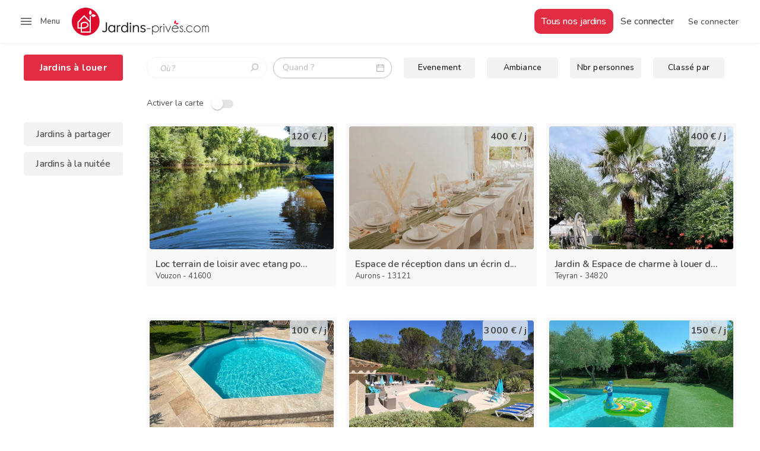

--- FILE ---
content_type: text/html; charset=utf-8
request_url: https://www.jardins-prives.com/s?pub_category=garden_rent
body_size: 27472
content:
<!doctype html><html lang="fr"><head><meta charset="utf-8"><title data-rh="true">Résultats pour recherche sur la carte | Jardins-Privés</title><meta name="viewport" content="width=device-width,initial-scale=1"><meta data-rh="true" http-equiv="Content-Type" content="text/html; charset=UTF-8"/><meta data-rh="true" http-equiv="Content-Language" content="fr"/><meta data-rh="true" name="description" content="Affichage des résultats de recherche"/><meta data-rh="true" name="author" content="Jardins-Privés"/><meta data-rh="true" property="og:description" content="Affichage des résultats de recherche"/><meta data-rh="true" property="og:title" content="Résultats pour recherche sur la carte | Jardins-Privés"/><meta data-rh="true" property="og:type" content="website"/><meta data-rh="true" property="og:url" content="https://www.jardins-prives.com/s?pub_category=garden_rent"/><meta data-rh="true" property="og:locale" content="fr"/><meta data-rh="true" property="og:image" content="https://www.jardins-prives.com/static/media/jardinsPrivesFacebook-1200x630.2cec3da9.jpg"/><meta data-rh="true" property="og:image:width" content="1200"/><meta data-rh="true" property="og:image:height" content="630"/><meta data-rh="true" property="og:site_name" content="Jardins-Privés"/><meta data-rh="true" name="twitter:card" content="summary_large_image"/><meta data-rh="true" name="twitter:title" content="Résultats pour recherche sur la carte | Jardins-Privés"/><meta data-rh="true" name="twitter:description" content="Affichage des résultats de recherche"/><meta data-rh="true" name="twitter:site" content="@JardinsPrives"/><meta data-rh="true" name="twitter:url" content="https://www.jardins-prives.com/s?pub_category=garden_rent"/><meta data-rh="true" name="twitter:image" content="https://www.jardins-prives.com/static/media/jardinsPrivesTwitter-600x314.64db4699.jpg"/><meta data-rh="true" name="twitter:domain" content="https://www.jardins-prives.com"/><script type="text/javascript">tarteaucitron.init({privacyUrl:"",bodyPosition:"bottom",hashtag:"#jardinsprivescookies",cookieName:"jardinsprivescookies",orientation:"bottom",groupServices:!1,serviceDefaultState:"wait",showAlertSmall:!1,cookieslist:!1,closePopup:!1,showIcon:!0,iconSrc:"[data-uri]",iconPosition:"BottomRight",adblocker:!1,DenyAllCta:!0,AcceptAllCta:!0,highPrivacy:!0,handleBrowserDNTRequest:!1,removeCredit:!0,moreInfoLink:!1,useExternalCss:!1,useExternalJs:!1,readmoreLink:"",mandatory:!0,mandatoryCta:!0})</script><link rel="manifest" href="/static/manifest.json"><link rel="preconnect" href="https://fonts.googleapis.com"><link rel="preconnect" href="https://fonts.gstatic.com" crossorigin><link href="https://fonts.googleapis.com/css2?family=Nunito:ital,wght@0,300;0,400;0,500;0,600;0,700;1,300;1,400;1,500;1,600;1,700&display=swap" rel="stylesheet"><link rel="apple-touch-icon" sizes="180x180" href="/static/icons/apple-touch-icon.png"><link rel="icon" type="image/png" sizes="32x32" href="/static/icons/favicon-32x32.png"><link rel="icon" type="image/png" sizes="16x16" href="/static/icons/favicon-16x16.png"><link rel="mask-icon" href="/static/icons/safari-pinned-tab.svg" color="#c0392b"><link rel="shortcut icon" href="/static/icons/favicon.ico"><meta name="msapplication-config" content="/static/icons/browserconfig.xml"><meta name="theme-color" content="#c0392b"><link data-rh="true" rel="canonical" href="https://www.jardins-prives.com/s?pub_category=garden_rent"/><link data-chunk="main" rel="stylesheet" href="/static/css/main.f430327d.chunk.css">
<link data-chunk="SearchPage" rel="stylesheet" href="/static/css/SearchPage.8ccaa408.chunk.css"><link data-parent-chunk="main" rel="prefetch" as="style" href="/static/css/SearchPage.8ccaa408.chunk.css">
<link data-parent-chunk="main" rel="prefetch" as="style" href="/static/css/ListingPage.f6919add.chunk.css">
<link data-chunk="SearchPage" rel="preload" as="style" href="/static/css/SearchPage.8ccaa408.chunk.css">
<link data-chunk="main" rel="preload" as="style" href="/static/css/main.f430327d.chunk.css">
<link data-chunk="main" rel="preload" as="script" href="/static/js/runtime-main.7c6aa6bf.js">
<link data-chunk="main" rel="preload" as="script" href="/static/js/35.245bf01e.chunk.js">
<link data-chunk="main" rel="preload" as="script" href="/static/js/main.279c1bef.chunk.js">
<link data-chunk="SearchPage" rel="preload" as="script" href="/static/js/SearchPage.4e44d3a2.chunk.js">
<link data-parent-chunk="main" rel="prefetch" as="script" href="/static/js/0.9779ccb7.chunk.js">
<link data-parent-chunk="main" rel="prefetch" as="script" href="/static/js/ListingPage.50017a99.chunk.js">
<link data-parent-chunk="main" rel="prefetch" as="script" href="/static/js/SearchPage.4e44d3a2.chunk.js"><style>@import url(https://fonts.googleapis.com/css2?family=Nunito:ital,wght@0,300;0,400;0,500;0,600;0,700;1,300;1,400;1,500;1,600;1,700&display=swap);</style><script>!function(o){sessionStorage.fontsLoaded&&o.documentElement.classList.add("fontsLoaded")}(document)</script><link rel="stylesheet" href="/static/reactDates.css"/></head><body><div id="root"><div class="Page_root__3SIRI"><div class="Page_content__2COkr"><div class="Topbar_root__2XaTO SearchPage_topbar__1vurt"><div class="Topbar_container__1oZu7"></div><div class="Topbar_desktop__MNRJD"><nav class="TopbarDesktop_root__1JhZ0"><div class="TopbarDesktop_rightSide__HM3Ee"><a class="TopbarDesktop_logoLink__GcD1t" href="/"><img class="TopbarDesktop_logoDesktopForMobile__n_PIz" src="/static/media/logo.9519d8db.svg" alt="Jardins-Privés"/></a></div><div class="TopbarDesktop_leftSide__3NWsg"></div></nav></div><div class="Topbar_genericError__2vEQS"><div class="Topbar_genericErrorContent__1Q2no"><p class="Topbar_genericErrorText__2KBsW"><span>Oups, quelque chose s&#x27;est mal passé. Veuillez vérifier votre connection et essayer de nouveau.</span></p></div></div></div><div class="SearchPage_container__36fyJ"><div class="SearchPage_root__2VfMk"><div class="MuiGrid-root MuiGrid-container MuiGrid-spacing-xs-5"><div class="MuiGrid-root SearchPage_hideDesktop__31r17 MuiGrid-item MuiGrid-grid-xs-12"><div class="SearchPage_categoryFilterForMobile__1watb"><button class="Button_primaryButtonRoot__1kd3J Button_primaryButton__1r13o SearchPage_mobileButtonCategory__Kvhri" xs="4" disabled=""><div><div style="text-align:center;display:flex;flex-direction:column"><svg id="Calque_1" data-name="Calque 1" xmlns="http://www.w3.org/2000/svg" viewBox="0 0 228.43 248.07" style="height:40px;margin-bottom:10px"><path d="M120.21,196.28H102.65V175.79a2.93,2.93,0,0,0-2.93-2.93H55.8a3.53,3.53,0,0,0-.46,0l-9-10.7a2.93,2.93,0,0,0-2.28-1H11.88a5,5,0,0,0-.55,0A2.94,2.94,0,0,0,9,164.55a3,3,0,0,0,.63,1.36l49.14,60.64V246a2.93,2.93,0,1,0,5.85.08V228.47h67.35V246a2.93,2.93,0,1,0,5.85.08V228.47h93.69V246a2.93,2.93,0,1,0,5.86.08v-20a2.53,2.53,0,0,0,0-.55v-2.92a2.53,2.53,0,0,0,0-.55V210.91a2.92,2.92,0,0,0-1.92-2.74l-30.84-11.71a2.9,2.9,0,0,0-1.09-.18H126.07M18.1,167H42.71l28.37,34a2.91,2.91,0,0,0,2.29,1.1h25.8a3,3,0,0,0,1.19,0H202.93l28.54,10.79v9.7H123.78a2.87,2.87,0,0,0-1-.09l-.27.09H63.12L18.1,167Zm42.09,11.71h36.6v17.56h-22L60.19,178.72Z" transform="translate(-8.91 -0.93)"></path><path d="M120.24,200.44m5.86,0" transform="translate(-8.91 -0.93)"></path><path d="M135.94,199a2.8,2.8,0,0,1-2.88-2.65v-94.8a2.89,2.89,0,0,1,5.76,0v95A3,3,0,0,1,135.94,199Z" transform="translate(-8.91 -0.93)"></path><path d="M176.77,110a2.13,2.13,0,0,1-1.31-.24L150.34,96a30,30,0,0,0-28.53,0L96.68,109.74a2.63,2.63,0,0,1-3.4-.48l-8.9-9.87A29.94,29.94,0,0,0,54.8,91c-12.3,3.13-13.09,2.89-13.87,2.89-.79-.24-1.57-.48-1.83-1.2a2.18,2.18,0,0,1-.27-2.17c24.87-72.22,93.45-71.25,97.11-71,3.67,0,72.24-1.21,97.63,70.77a2.2,2.2,0,0,1-.26,2.17,3,3,0,0,1-1.83,1.2c-.79.24-1.83.24-13.87-2.89-10.74-2.64-22.51.48-29.58,8.43l-8.9,9.87A4.94,4.94,0,0,1,176.77,110ZM135.94,87.11a34.85,34.85,0,0,1,17,4.34L176,104l7.33-8.18a36.05,36.05,0,0,1,35.33-10.11c3.67,1,6,1.44,7.85,1.92-10.46-27-28.53-46-53.65-56.09a97.4,97.4,0,0,0-36.91-7.22h-.26A97.4,97.4,0,0,0,98.77,31.5C73.65,41.86,55.59,60.63,45.12,87.59c1.83-.48,4.18-1,7.85-1.92A36.05,36.05,0,0,1,88.3,95.78L95.63,104l23-12.51A36.6,36.6,0,0,1,135.94,87.11Z" transform="translate(-8.91 -0.93)"></path><path d="M135.94,17.06a2.79,2.79,0,0,1-2.88-2.65V3.58a2.89,2.89,0,0,1,5.76,0V14.65A3,3,0,0,1,135.94,17.06Z" transform="translate(-8.91 -0.93)"></path><path d="M164.75,86.6a2.34,2.34,0,0,1-2.16-1.52c-5-15.55-15.12-44.28-29-61.13a2.31,2.31,0,1,1,3.67-2.81c14.26,17.5,24.85,46.88,29.81,62.65a2.12,2.12,0,0,1-1.51,2.81Z" transform="translate(-8.91 -0.93)"></path><path d="M104.47,86.16h-.64a2.29,2.29,0,0,1-1.73-2.8C111,49,132.56,22.22,133.64,20.92a2.3,2.3,0,0,1,3.46,3c-.22.21-22,27.22-30.46,60.7A2.14,2.14,0,0,1,104.47,86.16Z" transform="translate(-8.91 -0.93)"></path></svg><span>Jardins à louer</span><div class="SearchPage_selectedCategoryTextForMobile__2-zda"></div></div></div></button><button class="Button_primaryButtonRoot__1kd3J Button_primaryButton__1r13o SearchPage_mobileButtonCategory__Kvhri" xs="4" disabled=""><div><div style="text-align:center;display:flex;flex-direction:column"><svg id="Calque_2" data-name="Calque 2" xmlns="http://www.w3.org/2000/svg" viewBox="0 0 227.12 227.1" style="height:40px;margin-bottom:10px"><path d="M52.23,145.85c-12.91-12.26-36.84-8.64-37.86-8.48A2.81,2.81,0,0,0,12,139.68c-.17,1-4,23.88,9,36.22,8,7.6,20.28,9.1,28.66,9.1a68,68,0,0,0,7.35-.39v41.51c-19.73,3.72-35.4,9.09-44.46,15.62a2.84,2.84,0,0,0,3.32,4.61c16.82-12.14,60.61-20.29,109-20.29,48.57,0,92.42,8.19,109.12,20.39a2.84,2.84,0,1,0,3.35-4.58,60.81,60.81,0,0,0-11.95-6.5,178.7,178.7,0,0,0,12.94-49.24,22.94,22.94,0,0,0-20-25.56l-25.85-3.16,2.39-19.47,1.63.2.35,0a2.84,2.84,0,0,0,2.79-2.35l10.57-60a19.48,19.48,0,1,0-38.69-4.57l-4.22,60.67a2.83,2.83,0,0,0,2.49,3l1.63.2L169,154.55l-25.35-3.1a23,23,0,0,0-25.57,19.83,152.18,152.18,0,0,0-2,49.19,374.18,374.18,0,0,0-53.41,4.66V198.24a69.33,69.33,0,0,0,7.45.39c8.39,0,20.64-1.49,28.65-9.1,13-12.34,9.16-35.25,9-36.22a2.84,2.84,0,0,0-2.35-2.31c-1-.16-25-3.78-37.86,8.48h0a26.73,26.73,0,0,0-4.88,6.43V141.05a68.57,68.57,0,0,0,7.44.4c8.39,0,20.65-1.49,28.66-9.1,13-12.35,9.16-35.25,9-36.22a2.82,2.82,0,0,0-2.35-2.31c-1-.17-25-3.78-37.86,8.47h0a26.68,26.68,0,0,0-4.88,6.42v-26C67.16,79.41,82,67.18,82,52c0-17.47-19.71-31-20.55-31.62a2.82,2.82,0,0,0-3.19,0C57.42,21,37.7,34.54,37.7,52c0,15.17,14.84,27.4,19.31,30.74V94.91a26.57,26.57,0,0,0-4.78-6.25C39.32,76.41,15.39,80,14.37,80.18A2.84,2.84,0,0,0,12,82.49c-.17,1-4,23.88,9,36.22,8,7.61,20.27,9.1,28.66,9.1a71.23,71.23,0,0,0,7.35-.38V152.1A26.37,26.37,0,0,0,52.23,145.85ZM55.88,179c-5.77.55-22.08,1.21-31-7.23s-8.12-23.52-7.56-29.05c5.78-.54,22.08-1.2,31,7.24S56.45,173.49,55.88,179ZM177.13,71.73a13.81,13.81,0,0,1,24.57-6.82,13.56,13.56,0,0,1,2.85,10l-10.07,57.25-21.37-2.61Zm12.06,65.52-6.43,52.54a6.14,6.14,0,0,1-12.18-1.49L177,135.76Zm-65.55,35.21c0-.11,0-.22.06-.33a17.33,17.33,0,0,1,19.26-15l25.35,3.09L165,187.61a11.8,11.8,0,0,0,10.29,13.15,11.6,11.6,0,0,0,1.44.09,11.82,11.82,0,0,0,11.71-10.37L191.75,163l25.85,3.16a17.28,17.28,0,0,1,15.07,19.24,173,173,0,0,1-12.6,47.86c-22.3-8.05-56.93-12.92-95.23-12.92l-3,0A149,149,0,0,1,123.64,172.46ZM71.48,163.6h0c8.89-8.44,25.21-7.78,31-7.23.57,5.51,1.22,20.71-7.56,29s-25.2,7.78-31,7.24C63.35,187.12,62.73,171.91,71.48,163.6Zm0-57.19h0c8.89-8.43,25.2-7.77,31-7.23.56,5.53,1.19,20.74-7.56,29s-25.21,7.77-31,7.23C63.34,130,62.7,114.75,71.48,106.41Zm-15.6,15.42c-5.77.53-22.08,1.2-31-7.23s-8.12-23.53-7.56-29.06c5.77-.55,22.06-1.22,31,7.24C57.07,101.09,56.45,116.3,55.88,121.83ZM43.38,52c0-11.86,12.06-22.31,16.48-25.74C64.27,29.69,76.32,40.11,76.32,52s-12,22.33-16.47,25.76C55.43,74.34,43.38,63.92,43.38,52Z" transform="translate(-11.36 -19.9)"></path></svg><span>Jardins à partager</span><div class="SearchPage_categoryTextForMobile__34f91"></div></div></div></button><button class="Button_primaryButtonRoot__1kd3J Button_primaryButton__1r13o SearchPage_mobileButtonCategory__Kvhri" xs="4" disabled=""><div><div style="text-align:center;display:flex;flex-direction:column"><svg id="Calque_3" xmlns="http://www.w3.org/2000/svg" xmlns:xlink="http://www.w3.org/1999/xlink" x="0px" y="0px" viewBox="0 0 250 250" style="height:40px;margin-bottom:10px" xml:space="preserve"><style type="text/css">
	.st0{fill:none;stroke:#020202;stroke-width:5;stroke-miterlimit:10;}
</style><g><line class="st0" x1="14.2" y1="242.3" x2="235.6" y2="242.3"></line><polygon class="st0" points="64.2,84.4 25.5,116.7 25.5,52.5 64.2,52.5  "></polygon><circle class="st0" cx="46" cy="222.7" r="17.1"></circle><circle class="st0" cx="46" cy="188.5" r="17.1"></circle><circle class="st0" cx="46" cy="151.9" r="17.1"></circle><circle class="st0" cx="202.9" cy="222.7" r="17.1"></circle><circle class="st0" cx="202.9" cy="188.5" r="17.1"></circle><circle class="st0" cx="202.9" cy="151.9" r="17.1"></circle><path class="st0" d="M99.7,241.3v-65c0,0,4.2-17.6,24.2-17.6s26,14,26,17.8v65.3H100L99.7,241.3z"></path><line class="st0" x1="54.6" y1="205.4" x2="98.1" y2="205.4"></line><line class="st0" x1="149.5" y1="206.1" x2="194.4" y2="206.1"></line><line class="st0" x1="49.7" y1="169.6" x2="101.2" y2="169.6"></line><line class="st0" x1="149.5" y1="170.3" x2="197.5" y2="170.3"></line><line class="st0" x1="42.6" y1="132.5" x2="209" y2="132.5"></line><line class="st0" x1="81.9" y1="98.8" x2="167.2" y2="98.8"></line><polygon class="st0" points="19.6,150.1 5,134.6 124.4,33.5 244.5,134.3 246.2,135.7 230.6,150.8 124.6,62.9  "></polygon></g></svg><span>Jardins à la nuitée</span><div class="SearchPage_categoryTextForMobile__34f91"></div></div></div></button></div><div><div class="LocationAutocompleteInput_root__3YILC SearchPage_locationRootForMobile__3bsdr"><input type="search" class="LocationAutocompleteInput_input__2Yefq" autoComplete="off" autofocus="" placeholder="Où ?" name="location-search" value=""/><div class="SearchPage_locationAutocompleteInputIcon__3bzAp"><svg class="LocationAutocompleteInput_iconSvg__3b93F" width="21" height="22" viewBox="0 0 21 22" xmlns="http://www.w3.org/2000/svg"><g class="LocationAutocompleteInput_iconSvgGroup__3kPol" transform="matrix(-1 0 0 1 20 1)" stroke-width="2" fill="none" fill-rule="evenodd" stroke-linecap="round" stroke-linejoin="round"><path d="M13 14l5.241 5.241"></path><circle cx="7.5" cy="7.5" r="7.5"></circle></g></svg></div></div></div><div style="display:flex;justify-content:center;margin-bottom:10px"><div class="OutsideClickHandler_root__1ovUd"><div class="FilterPopup_root__1Xfkn  datePickerClass"><button class="FilterPopup_label__2IYqC" style="display:flex;justify-content:space-between;align-items:center;min-width:200px;padding-right:12px">Quand ?<!-- --> <img src="/static/media/Calendar.dd401e0a.svg" height="13"/></button><div id="10.popup" class="FilterPopup_popup__2Ilcr"></div></div></div></div></div></div><div class="MuiGrid-root MuiGrid-container MuiGrid-spacing-xs-5"><div class="MuiGrid-root SearchPage_hideMobile__bL3gH MuiGrid-item MuiGrid-grid-xs-2"><button class="Button_primaryButtonRoot__1kd3J Button_primaryButton__1r13o SearchPage_categoryActive__3al7T" disabled=""><span>Jardins à louer</span></button></div><div class="MuiGrid-root SearchPage_filterWrapper__3OBKI MuiGrid-item MuiGrid-grid-xs-10"><div><div class="LocationAutocompleteInput_root__3YILC SearchPage_locationRoot__3Gfwq"><input type="search" class="LocationAutocompleteInput_input__2Yefq" autoComplete="off" autofocus="" placeholder="Où ?" name="location-search" value=""/><div class="SearchPage_locationAutocompleteInputIcon__3bzAp"><svg class="LocationAutocompleteInput_iconSvg__3b93F" width="21" height="22" viewBox="0 0 21 22" xmlns="http://www.w3.org/2000/svg"><g class="LocationAutocompleteInput_iconSvgGroup__3kPol" transform="matrix(-1 0 0 1 20 1)" stroke-width="2" fill="none" fill-rule="evenodd" stroke-linecap="round" stroke-linejoin="round"><path d="M13 14l5.241 5.241"></path><circle cx="7.5" cy="7.5" r="7.5"></circle></g></svg></div></div></div><div class="OutsideClickHandler_root__1ovUd"><div class="FilterPopup_root__1Xfkn  datePickerClass"><button class="FilterPopup_label__2IYqC" style="display:flex;justify-content:space-between;align-items:center;min-width:200px;padding-right:12px">Quand ?<!-- --> <img src="/static/media/Calendar.dd401e0a.svg" height="13"/></button><div id="10.popup" class="FilterPopup_popup__2Ilcr"></div></div></div><div><button class="Button_root__2bb-J FilterEvent_buttonFilter__1LGO8" disabled=""><span>Evenement</span></button></div><div><button class="Button_root__2bb-J FilterAmbiance_buttonFilter__3Wvi2" disabled=""><span>Ambiance</span></button></div><div><button class="Button_root__2bb-J FilterMaxPeople_buttonFilter__1FOGc" disabled=""><span>Nbr personnes</span></button></div><div><button class="Button_root__2bb-J FilterSortBy_buttonFilter__1p_Hk" disabled=""><span>Classé par</span></button></div></div></div><div class="MuiGrid-root MuiGrid-container MuiGrid-spacing-xs-5"><div class="MuiGrid-root SearchPage_hideMobile__bL3gH MuiGrid-item MuiGrid-grid-xs-1 MuiGrid-grid-sm-2 MuiGrid-grid-md-2"><button class="Button_primaryButtonRoot__1kd3J Button_primaryButton__1r13o SearchPage_buttonCategory__1TRBO" disabled=""><span>Jardins à partager</span></button><button class="Button_primaryButtonRoot__1kd3J Button_primaryButton__1r13o SearchPage_buttonCategory__1TRBO" disabled=""><span>Jardins à la nuitée</span></button></div><div class="MuiGrid-root MuiGrid-item MuiGrid-grid-xs-12 MuiGrid-grid-sm-12 MuiGrid-grid-md-10"><div style="display:flex;justify-content:space-between"><button class="MuiButtonBase-root MuiButton-root MuiButton-text SearchPage_openFilterButton__vMB3y" tabindex="0" type="button"><span class="MuiButton-label">Filtres</span></button><p style="margin-top:0"><span>Activer la carte </span><span class="MuiSwitch-root"><span class="MuiButtonBase-root MuiIconButton-root jss6 MuiSwitch-switchBase jss3 MuiSwitch-colorSecondary" aria-disabled="false"><span class="MuiIconButton-label"><input type="checkbox" class="jss9 MuiSwitch-input" name="checkedA" aria-label="secondary checkbox"/><span class="MuiSwitch-thumb"></span></span></span><span class="MuiSwitch-track jss5"></span></span></p></div><div class="MuiGrid-root MuiGrid-container"><div class="MuiGrid-root MuiGrid-item MuiGrid-grid-xs-12 MuiGrid-grid-sm-12"><div class="MuiGrid-root SearchResultsPanel_root__15Wyi MuiGrid-container MuiGrid-spacing-xs-2"><div class="MuiGrid-root MuiGrid-item MuiGrid-grid-xs-12 MuiGrid-grid-sm-6 MuiGrid-grid-md-3 MuiGrid-grid-lg-4"><div class="SearchResultsPanel_paper__2bTaL"><a class="ListingCard_root__2lBIo SearchResultsPanel_listingCard__3hmi9" href="/l/loc-terrain-de-loisir-avec-etang-pour-tous-evenements-prive/689c90e0-d4d0-4489-a290-e87a25ed36c9"><div class="ListingCard_threeToTwoWrapper__27YXq"><div class="ListingCard_aspectWrapper__OaeOx"><div style="position:absolute;top:0;right:0;bottom:0;left:0"></div><div class="ListingCard_priceBox__3R_gY"><span>120 €<!-- --> / j</span></div></div></div><div class="ListingCard_info__3upOW"><div class="ListingCard_mainInfo__25O5i"><div class="ListingCard_title__3y9wD">Loc terrain de loisir avec etang po...</div><div class="ListingCard_authorInfo__JPr8E" style="text-align:left"><span>Vouzon</span> - <span>41600</span></div></div></div></a></div></div><div class="MuiGrid-root MuiGrid-item MuiGrid-grid-xs-12 MuiGrid-grid-sm-6 MuiGrid-grid-md-3 MuiGrid-grid-lg-4"><div class="SearchResultsPanel_paper__2bTaL"><a class="ListingCard_root__2lBIo SearchResultsPanel_listingCard__3hmi9" href="/l/espace-de-reception-dans-un-ecrin-de-nature-sous-les-pins/68945d64-1296-4f33-bb28-e3ceea362cd4"><div class="ListingCard_threeToTwoWrapper__27YXq"><div class="ListingCard_aspectWrapper__OaeOx"><div style="position:absolute;top:0;right:0;bottom:0;left:0"></div><div class="ListingCard_priceBox__3R_gY"><span>400 €<!-- --> / j</span></div></div></div><div class="ListingCard_info__3upOW"><div class="ListingCard_mainInfo__25O5i"><div class="ListingCard_title__3y9wD">Espace de réception dans un écrin d...</div><div class="ListingCard_authorInfo__JPr8E" style="text-align:left"><span>Aurons</span> - <span>13121</span></div></div></div></a></div></div><div class="MuiGrid-root MuiGrid-item MuiGrid-grid-xs-12 MuiGrid-grid-sm-6 MuiGrid-grid-md-3 MuiGrid-grid-lg-4"><div class="SearchResultsPanel_paper__2bTaL"><a class="ListingCard_root__2lBIo SearchResultsPanel_listingCard__3hmi9" href="/l/jardin-espace-de-charme-a-louer-dans-un-domaine-viticole/689304e9-ab75-47b4-8522-efa9cb1b6428"><div class="ListingCard_threeToTwoWrapper__27YXq"><div class="ListingCard_aspectWrapper__OaeOx"><div style="position:absolute;top:0;right:0;bottom:0;left:0"></div><div class="ListingCard_priceBox__3R_gY"><span>400 €<!-- --> / j</span></div></div></div><div class="ListingCard_info__3upOW"><div class="ListingCard_mainInfo__25O5i"><div class="ListingCard_title__3y9wD">Jardin &amp; Espace de charme à louer d...</div><div class="ListingCard_authorInfo__JPr8E" style="text-align:left"><span>Teyran</span> - <span>34820</span></div></div></div></a></div></div><div class="MuiGrid-root MuiGrid-item MuiGrid-grid-xs-12 MuiGrid-grid-sm-6 MuiGrid-grid-md-3 MuiGrid-grid-lg-4"><div class="SearchResultsPanel_paper__2bTaL"><a class="ListingCard_root__2lBIo SearchResultsPanel_listingCard__3hmi9" href="/l/le-jardin-marrakchi/6890cf74-a94b-49d1-8c56-775471440115"><div class="ListingCard_threeToTwoWrapper__27YXq"><div class="ListingCard_aspectWrapper__OaeOx"><div style="position:absolute;top:0;right:0;bottom:0;left:0"></div><div class="ListingCard_priceBox__3R_gY"><span>100 €<!-- --> / j</span></div></div></div><div class="ListingCard_info__3upOW"><div class="ListingCard_mainInfo__25O5i"><div class="ListingCard_title__3y9wD">LE JARDIN MARRAKCHI</div><div class="ListingCard_authorInfo__JPr8E" style="text-align:left"><span>Pierrelaye</span> - <span>95480</span></div></div></div></a></div></div><div class="MuiGrid-root MuiGrid-item MuiGrid-grid-xs-12 MuiGrid-grid-sm-6 MuiGrid-grid-md-3 MuiGrid-grid-lg-4"><div class="SearchResultsPanel_paper__2bTaL"><a class="ListingCard_root__2lBIo SearchResultsPanel_listingCard__3hmi9" href="/l/havre-de-paix-et-de-verdure-au-coeur-de-la-riviera-azureenne/68906222-c31b-4648-a69c-75bab1a4c5af"><div class="ListingCard_threeToTwoWrapper__27YXq"><div class="ListingCard_aspectWrapper__OaeOx"><div style="position:absolute;top:0;right:0;bottom:0;left:0"></div><div class="ListingCard_priceBox__3R_gY"><span>3 000 €<!-- --> / j</span></div></div></div><div class="ListingCard_info__3upOW"><div class="ListingCard_mainInfo__25O5i"><div class="ListingCard_title__3y9wD">havre de paix et de verdure au coeu...</div><div class="ListingCard_authorInfo__JPr8E" style="text-align:left"><span>Mougins</span> - <span>06250</span></div></div></div></a></div></div><div class="MuiGrid-root MuiGrid-item MuiGrid-grid-xs-12 MuiGrid-grid-sm-6 MuiGrid-grid-md-3 MuiGrid-grid-lg-4"><div class="SearchResultsPanel_paper__2bTaL"><a class="ListingCard_root__2lBIo SearchResultsPanel_listingCard__3hmi9" href="/l/une-piscine-au-sel-avec-jardin-a-5-minutes-du-centre-ville/688f78e9-940b-4533-beb6-8dce1a408186"><div class="ListingCard_threeToTwoWrapper__27YXq"><div class="ListingCard_aspectWrapper__OaeOx"><div style="position:absolute;top:0;right:0;bottom:0;left:0"></div><div class="ListingCard_priceBox__3R_gY"><span>150 €<!-- --> / j</span></div></div></div><div class="ListingCard_info__3upOW"><div class="ListingCard_mainInfo__25O5i"><div class="ListingCard_title__3y9wD">Une piscine au sel avec jardin à 5 ...</div><div class="ListingCard_authorInfo__JPr8E" style="text-align:left"><span>Fleurance</span> - <span>32500</span></div></div></div></a></div></div><div class="MuiGrid-root MuiGrid-item MuiGrid-grid-xs-12 MuiGrid-grid-sm-6 MuiGrid-grid-md-3 MuiGrid-grid-lg-4"><div class="SearchResultsPanel_paper__2bTaL"><a class="ListingCard_root__2lBIo SearchResultsPanel_listingCard__3hmi9" href="/l/espace-vert-pour-vos-evenements/688cd18b-0e08-4130-ba24-911ca56edfa9"><div class="ListingCard_threeToTwoWrapper__27YXq"><div class="ListingCard_aspectWrapper__OaeOx"><div style="position:absolute;top:0;right:0;bottom:0;left:0"></div><div class="ListingCard_priceBox__3R_gY"><span>200 €<!-- --> / j</span></div></div></div><div class="ListingCard_info__3upOW"><div class="ListingCard_mainInfo__25O5i"><div class="ListingCard_title__3y9wD">Espace vert pour vos évènements</div><div class="ListingCard_authorInfo__JPr8E" style="text-align:left"><span>Oyré</span> - <span>86220</span></div></div></div></a></div></div><div class="MuiGrid-root MuiGrid-item MuiGrid-grid-xs-12 MuiGrid-grid-sm-6 MuiGrid-grid-md-3 MuiGrid-grid-lg-4"><div class="SearchResultsPanel_paper__2bTaL"><a class="ListingCard_root__2lBIo SearchResultsPanel_listingCard__3hmi9" href="/l/jardin-avec-vue-imprenable-sur-les-pyrenees/6888ceee-e93e-45ba-ab3c-98efa7205e73"><div class="ListingCard_threeToTwoWrapper__27YXq"><div class="ListingCard_aspectWrapper__OaeOx"><div style="position:absolute;top:0;right:0;bottom:0;left:0"></div><div class="ListingCard_priceBox__3R_gY"><span>300 €<!-- --> / j</span></div></div></div><div class="ListingCard_info__3upOW"><div class="ListingCard_mainInfo__25O5i"><div class="ListingCard_title__3y9wD">🌿 Jardin avec vue imprenable sur l...</div><div class="ListingCard_authorInfo__JPr8E" style="text-align:left"><span>Saint-Lary</span> - <span>09800</span></div></div></div></a></div></div><div class="MuiGrid-root MuiGrid-item MuiGrid-grid-xs-12 MuiGrid-grid-sm-6 MuiGrid-grid-md-3 MuiGrid-grid-lg-4"><div class="SearchResultsPanel_paper__2bTaL"><a class="ListingCard_root__2lBIo SearchResultsPanel_listingCard__3hmi9" href="/l/grand-jardin-avec-piscine/6886a883-7d34-4390-ae48-0d38b120e8f1"><div class="ListingCard_threeToTwoWrapper__27YXq"><div class="ListingCard_aspectWrapper__OaeOx"><div style="position:absolute;top:0;right:0;bottom:0;left:0"></div><div class="ListingCard_priceBox__3R_gY"><span>600 €<!-- --> / j</span></div></div></div><div class="ListingCard_info__3upOW"><div class="ListingCard_mainInfo__25O5i"><div class="ListingCard_title__3y9wD">Grand jardin avec piscine</div><div class="ListingCard_authorInfo__JPr8E" style="text-align:left"><span>Villevaudé</span> - <span>77410</span></div></div></div></a></div></div><div class="MuiGrid-root MuiGrid-item MuiGrid-grid-xs-12 MuiGrid-grid-sm-6 MuiGrid-grid-md-3 MuiGrid-grid-lg-4"><div class="SearchResultsPanel_paper__2bTaL"><a class="ListingCard_root__2lBIo SearchResultsPanel_listingCard__3hmi9" href="/l/coin-de-nature-evenement-ou-simplement-etre-au-vert/68863353-b933-4328-b5d0-e4eda678542d"><div class="ListingCard_threeToTwoWrapper__27YXq"><div class="ListingCard_aspectWrapper__OaeOx"><div style="position:absolute;top:0;right:0;bottom:0;left:0"></div><div class="ListingCard_priceBox__3R_gY"><span>300 €<!-- --> / j</span></div></div></div><div class="ListingCard_info__3upOW"><div class="ListingCard_mainInfo__25O5i"><div class="ListingCard_title__3y9wD">Coin de nature événement ou simplem...</div><div class="ListingCard_authorInfo__JPr8E" style="text-align:left"><span>Antony</span> - <span>92160</span></div></div></div></a></div></div><div class="MuiGrid-root MuiGrid-item MuiGrid-grid-xs-12 MuiGrid-grid-sm-6 MuiGrid-grid-md-3 MuiGrid-grid-lg-4"><div class="SearchResultsPanel_paper__2bTaL"><a class="ListingCard_root__2lBIo SearchResultsPanel_listingCard__3hmi9" href="/l/superbe-jardin-avec-piscine/6884a81e-9ba5-44db-adb8-a13fcfa76984"><div class="ListingCard_threeToTwoWrapper__27YXq"><div class="ListingCard_aspectWrapper__OaeOx"><div style="position:absolute;top:0;right:0;bottom:0;left:0"></div><div class="ListingCard_priceBox__3R_gY"><span>900 €<!-- --> / j</span></div></div></div><div class="ListingCard_info__3upOW"><div class="ListingCard_mainInfo__25O5i"><div class="ListingCard_title__3y9wD">Superbe jardin avec piscine</div><div class="ListingCard_authorInfo__JPr8E" style="text-align:left"><span>Gardanne</span> - <span>13120</span></div></div></div></a></div></div><div class="MuiGrid-root MuiGrid-item MuiGrid-grid-xs-12 MuiGrid-grid-sm-6 MuiGrid-grid-md-3 MuiGrid-grid-lg-4"><div class="SearchResultsPanel_paper__2bTaL"><a class="ListingCard_root__2lBIo SearchResultsPanel_listingCard__3hmi9" href="/l/location-jardin-clos-5000m2-pour-evenements-slowlife/6883845b-ef9f-49e8-943b-87bc670fc98a"><div class="ListingCard_threeToTwoWrapper__27YXq"><div class="ListingCard_aspectWrapper__OaeOx"><div style="position:absolute;top:0;right:0;bottom:0;left:0"></div><div class="ListingCard_priceBox__3R_gY"><span>500 €<!-- --> / j</span></div></div></div><div class="ListingCard_info__3upOW"><div class="ListingCard_mainInfo__25O5i"><div class="ListingCard_title__3y9wD">Location jardin clos 5000m2 pour év...</div><div class="ListingCard_authorInfo__JPr8E" style="text-align:left"><span>Locquénolé</span> - <span>29670</span></div></div></div></a></div></div><div class="MuiGrid-root MuiGrid-item MuiGrid-grid-xs-12 MuiGrid-grid-sm-6 MuiGrid-grid-md-3 MuiGrid-grid-lg-4"><div class="SearchResultsPanel_paper__2bTaL"><a class="ListingCard_root__2lBIo SearchResultsPanel_listingCard__3hmi9" href="/l/grand-jardin-a-louer-ideal-camping-car-ou-tentes/688267a0-c09b-4d79-870f-06be60b60fd2"><div class="ListingCard_threeToTwoWrapper__27YXq"><div class="ListingCard_aspectWrapper__OaeOx"><div style="position:absolute;top:0;right:0;bottom:0;left:0"></div><div class="ListingCard_priceBox__3R_gY"><span>60 €<!-- --> / j</span></div></div></div><div class="ListingCard_info__3upOW"><div class="ListingCard_mainInfo__25O5i"><div class="ListingCard_title__3y9wD">Grand jardin à louer – Idéal campin...</div><div class="ListingCard_authorInfo__JPr8E" style="text-align:left"><span>Villards-d&#x27;Héria</span> - <span>39260</span></div></div></div></a></div></div><div class="MuiGrid-root MuiGrid-item MuiGrid-grid-xs-12 MuiGrid-grid-sm-6 MuiGrid-grid-md-3 MuiGrid-grid-lg-4"><div class="SearchResultsPanel_paper__2bTaL"><a class="ListingCard_root__2lBIo SearchResultsPanel_listingCard__3hmi9" href="/l/environnement-boise/6880ac54-214b-4059-97d2-e986f3a8b109"><div class="ListingCard_threeToTwoWrapper__27YXq"><div class="ListingCard_aspectWrapper__OaeOx"><div style="position:absolute;top:0;right:0;bottom:0;left:0"></div><div class="ListingCard_priceBox__3R_gY"><span>250 €<!-- --> / j</span></div></div></div><div class="ListingCard_info__3upOW"><div class="ListingCard_mainInfo__25O5i"><div class="ListingCard_title__3y9wD">Environnement boisé</div><div class="ListingCard_authorInfo__JPr8E" style="text-align:left"><span>Noizay</span> - <span>37210</span></div></div></div></a></div></div><div class="MuiGrid-root MuiGrid-item MuiGrid-grid-xs-12 MuiGrid-grid-sm-6 MuiGrid-grid-md-3 MuiGrid-grid-lg-4"><div class="SearchResultsPanel_paper__2bTaL"><a class="ListingCard_root__2lBIo SearchResultsPanel_listingCard__3hmi9" href="/l/800m2-sans-vis-a-vis-a-15min-de-paris/687e0515-1c94-414e-9977-e13ca878e272"><div class="ListingCard_threeToTwoWrapper__27YXq"><div class="ListingCard_aspectWrapper__OaeOx"><div style="position:absolute;top:0;right:0;bottom:0;left:0"></div><div class="ListingCard_priceBox__3R_gY"><span>650 €<!-- --> / j</span></div></div></div><div class="ListingCard_info__3upOW"><div class="ListingCard_mainInfo__25O5i"><div class="ListingCard_title__3y9wD">800m2 sans vis à vis à 15min de Par...</div><div class="ListingCard_authorInfo__JPr8E" style="text-align:left"><span>Villetaneuse</span> - <span>93430</span></div></div></div></a></div></div><div class="MuiGrid-root MuiGrid-item MuiGrid-grid-xs-12 MuiGrid-grid-sm-6 MuiGrid-grid-md-3 MuiGrid-grid-lg-4"><div class="SearchResultsPanel_paper__2bTaL"><a class="ListingCard_root__2lBIo SearchResultsPanel_listingCard__3hmi9" href="/l/jardin-privatise-et-sa-piscine-dans-un-decor-paradisiaque/68769cba-89ca-44fa-be32-01a84359cdc9"><div class="ListingCard_threeToTwoWrapper__27YXq"><div class="ListingCard_aspectWrapper__OaeOx"><div style="position:absolute;top:0;right:0;bottom:0;left:0"></div><div class="ListingCard_priceBox__3R_gY"><span>80 €<!-- --> / j</span></div></div></div><div class="ListingCard_info__3upOW"><div class="ListingCard_mainInfo__25O5i"><div class="ListingCard_title__3y9wD">Jardin privatisé et sa piscine dans...</div><div class="ListingCard_authorInfo__JPr8E" style="text-align:left"><span>Rochefort-du-Gard</span> - <span>30650</span></div></div></div></a></div></div><div class="MuiGrid-root MuiGrid-item MuiGrid-grid-xs-12 MuiGrid-grid-sm-6 MuiGrid-grid-md-3 MuiGrid-grid-lg-4"><div class="SearchResultsPanel_paper__2bTaL"><a class="ListingCard_root__2lBIo SearchResultsPanel_listingCard__3hmi9" href="/l/piscine-privee-a-louer-pour-apres-midi/68765ecf-9767-4f7f-b077-699e4f35c20e"><div class="ListingCard_threeToTwoWrapper__27YXq"><div class="ListingCard_aspectWrapper__OaeOx"><div style="position:absolute;top:0;right:0;bottom:0;left:0"></div><div class="ListingCard_priceBox__3R_gY"><span>10 €<!-- --> / j</span></div></div></div><div class="ListingCard_info__3upOW"><div class="ListingCard_mainInfo__25O5i"><div class="ListingCard_title__3y9wD">PISCINE PRIVEE A LOUER POUR APRES M...</div><div class="ListingCard_authorInfo__JPr8E" style="text-align:left"><span>Vergèze</span> - <span></span></div></div></div></a></div></div><div class="MuiGrid-root MuiGrid-item MuiGrid-grid-xs-12 MuiGrid-grid-sm-6 MuiGrid-grid-md-3 MuiGrid-grid-lg-4"><div class="SearchResultsPanel_paper__2bTaL"><a class="ListingCard_root__2lBIo SearchResultsPanel_listingCard__3hmi9" href="/l/a-louer-jardin/68765a39-253b-4543-aa78-13a0963b26c0"><div class="ListingCard_threeToTwoWrapper__27YXq"><div class="ListingCard_aspectWrapper__OaeOx"><div style="position:absolute;top:0;right:0;bottom:0;left:0"></div><div class="ListingCard_priceBox__3R_gY"><span>400 €<!-- --> / j</span></div></div></div><div class="ListingCard_info__3upOW"><div class="ListingCard_mainInfo__25O5i"><div class="ListingCard_title__3y9wD">A LOUER JARDIN</div><div class="ListingCard_authorInfo__JPr8E" style="text-align:left"><span>Athis-Mons</span> - <span>91200</span></div></div></div></a></div></div><div class="MuiGrid-root MuiGrid-item MuiGrid-grid-xs-12 MuiGrid-grid-sm-6 MuiGrid-grid-md-3 MuiGrid-grid-lg-4"><div class="SearchResultsPanel_paper__2bTaL"><a class="ListingCard_root__2lBIo SearchResultsPanel_listingCard__3hmi9" href="/l/jardin-avec-ruisseau-a-lombre-des-saules-pleureur/687271a8-0a3f-49a9-8c7e-95a3009da1a7"><div class="ListingCard_threeToTwoWrapper__27YXq"><div class="ListingCard_aspectWrapper__OaeOx"><div style="position:absolute;top:0;right:0;bottom:0;left:0"></div><div class="ListingCard_priceBox__3R_gY"><span>200 €<!-- --> / j</span></div></div></div><div class="ListingCard_info__3upOW"><div class="ListingCard_mainInfo__25O5i"><div class="ListingCard_title__3y9wD">Jardin avec ruisseau à l’ombre des ...</div><div class="ListingCard_authorInfo__JPr8E" style="text-align:left"><span>Senots</span> - <span></span></div></div></div></a></div></div><div class="MuiGrid-root MuiGrid-item MuiGrid-grid-xs-12 MuiGrid-grid-sm-6 MuiGrid-grid-md-3 MuiGrid-grid-lg-4"><div class="SearchResultsPanel_paper__2bTaL"><a class="ListingCard_root__2lBIo SearchResultsPanel_listingCard__3hmi9" href="/l/privatisez-les-jardins-de-notre-chateau/686fc7ba-1e33-47d7-9b4d-8808b3d8a031"><div class="ListingCard_threeToTwoWrapper__27YXq"><div class="ListingCard_aspectWrapper__OaeOx"><div style="position:absolute;top:0;right:0;bottom:0;left:0"></div><div class="ListingCard_priceBox__3R_gY"><span>350 €<!-- --> / j</span></div></div></div><div class="ListingCard_info__3upOW"><div class="ListingCard_mainInfo__25O5i"><div class="ListingCard_title__3y9wD">🌿 Privatisez les jardins de notre ...</div><div class="ListingCard_authorInfo__JPr8E" style="text-align:left"><span>Espinas</span> - <span>82160</span></div></div></div></a></div></div><div class="MuiGrid-root MuiGrid-item MuiGrid-grid-xs-12 MuiGrid-grid-sm-6 MuiGrid-grid-md-3 MuiGrid-grid-lg-4"><div class="SearchResultsPanel_paper__2bTaL"><a class="ListingCard_root__2lBIo SearchResultsPanel_listingCard__3hmi9" href="/l/jardin-prive-avec-piscine/686e35c0-bf20-4e1d-9294-094e9477dc4d"><div class="ListingCard_threeToTwoWrapper__27YXq"><div class="ListingCard_aspectWrapper__OaeOx"><div style="position:absolute;top:0;right:0;bottom:0;left:0"></div><div class="ListingCard_priceBox__3R_gY"><span>300 €<!-- --> / j</span></div></div></div><div class="ListingCard_info__3upOW"><div class="ListingCard_mainInfo__25O5i"><div class="ListingCard_title__3y9wD">Jardin privé avec piscine</div><div class="ListingCard_authorInfo__JPr8E" style="text-align:left"><span>Saint-Hippolyte</span> - <span>66510</span></div></div></div></a></div></div><div class="MuiGrid-root MuiGrid-item MuiGrid-grid-xs-12 MuiGrid-grid-sm-6 MuiGrid-grid-md-3 MuiGrid-grid-lg-4"><div class="SearchResultsPanel_paper__2bTaL"><a class="ListingCard_root__2lBIo SearchResultsPanel_listingCard__3hmi9" href="/l/jardin-arbore-avec-petit-plan-d-eau/68640e5b-1461-49fc-b331-dde98e5ef34e"><div class="ListingCard_threeToTwoWrapper__27YXq"><div class="ListingCard_aspectWrapper__OaeOx"><div style="position:absolute;top:0;right:0;bottom:0;left:0"></div><div class="ListingCard_priceBox__3R_gY"><span>350 €<!-- --> / j</span></div></div></div><div class="ListingCard_info__3upOW"><div class="ListingCard_mainInfo__25O5i"><div class="ListingCard_title__3y9wD">Jardin arboré avec petit plan d&#x27;eau</div><div class="ListingCard_authorInfo__JPr8E" style="text-align:left"><span>Grez-Neuville</span> - <span>49220</span></div></div></div></a></div></div><div class="MuiGrid-root MuiGrid-item MuiGrid-grid-xs-12 MuiGrid-grid-sm-6 MuiGrid-grid-md-3 MuiGrid-grid-lg-4"><div class="SearchResultsPanel_paper__2bTaL"><a class="ListingCard_root__2lBIo SearchResultsPanel_listingCard__3hmi9" href="/l/jardin-mielifique/6863f78f-c347-4b83-9de2-2dfe9215867d"><div class="ListingCard_threeToTwoWrapper__27YXq"><div class="ListingCard_aspectWrapper__OaeOx"><div style="position:absolute;top:0;right:0;bottom:0;left:0"></div><div class="ListingCard_priceBox__3R_gY"><span>390 €<!-- --> / j</span></div></div></div><div class="ListingCard_info__3upOW"><div class="ListingCard_mainInfo__25O5i"><div class="ListingCard_title__3y9wD">Jardin Mielifique</div><div class="ListingCard_authorInfo__JPr8E" style="text-align:left"><span>Mornant</span> - <span>69440</span></div></div></div></a></div></div><div class="MuiGrid-root MuiGrid-item MuiGrid-grid-xs-12 MuiGrid-grid-sm-6 MuiGrid-grid-md-3 MuiGrid-grid-lg-4"><div class="SearchResultsPanel_paper__2bTaL"><a class="ListingCard_root__2lBIo SearchResultsPanel_listingCard__3hmi9" href="/l/le-jardin-piscine-du-repaire/6862f9af-f221-46b5-b89f-04eb7519d561"><div class="ListingCard_threeToTwoWrapper__27YXq"><div class="ListingCard_aspectWrapper__OaeOx"><div style="position:absolute;top:0;right:0;bottom:0;left:0"></div><div class="ListingCard_priceBox__3R_gY"><span>100 €<!-- --> / j</span></div></div></div><div class="ListingCard_info__3upOW"><div class="ListingCard_mainInfo__25O5i"><div class="ListingCard_title__3y9wD">🌴 Le Jardin Piscine du Repaire</div><div class="ListingCard_authorInfo__JPr8E" style="text-align:left"><span>Tourrettes</span> - <span>83440</span></div></div></div></a></div></div><nav class="PaginationLinks_root__19CvH SearchResultsPanel_pagination__OiWBX"><div class="PaginationLinks_prev__1-vAG"><svg class="PaginationLinks_arrowIcon__2JtjP PaginationLinks_disabled__3UXW4" width="11" height="15" viewBox="0 0 11 15" xmlns="http://www.w3.org/2000/svg"><path d="M9.4 1c.17 0 .34.065.458.192.214.228.182.57-.07.764L2.528 7.5l7.26 5.545c.252.194.284.535.07.763-.214.23-.592.257-.846.064l-7.8-5.958C1.077 7.81 1 7.66 1 7.5c0-.16.077-.31.212-.414l7.8-5.958C9.125 1.042 9.262 1 9.4 1" fill-rule="evenodd"></path></svg></div><div class="PaginationLinks_pageNumberList__1DGuD PaginationLinks_pageNumberList4Items__1X8P9"><a class="PaginationLinks_toPageLink__IdSXF PaginationLinks_currentPage__3SLCf NamedLink_active" title="Aller à la page 1" href="/s?page=1&amp;pub_category=garden_rent">1</a><a class="PaginationLinks_toPageLink__IdSXF NamedLink_active" title="Aller à la page 2" href="/s?page=2&amp;pub_category=garden_rent">2</a><span class="PaginationLinks_paginationGap__1JLvd">…</span><a class="PaginationLinks_toPageLink__IdSXF NamedLink_active" title="Aller à la page 19" href="/s?page=19&amp;pub_category=garden_rent">19</a></div><a class="PaginationLinks_next__2IY1v NamedLink_active" title="Page suivante" href="/s?page=2&amp;pub_category=garden_rent"><svg class="PaginationLinks_arrowIcon__2JtjP" width="11" height="15" viewBox="0 0 11 15" xmlns="http://www.w3.org/2000/svg"><path d="M1.6 14c-.17 0-.34-.065-.458-.192-.214-.228-.182-.57.07-.764L8.472 7.5 1.21 1.955c-.252-.194-.284-.535-.07-.763.214-.23.592-.257.846-.064l7.8 5.958c.135.104.212.255.212.414 0 .16-.077.31-.212.414l-7.8 5.958c-.113.086-.25.128-.388.128" fill-rule="evenodd"></path></svg></a></nav></div></div></div></div></div><div class="ModalInMobile_modalHidden__RxosJ ModalInMobile_root__1BNqB"><div class="Modal_scrollLayer__3SKWM"><div class="SearchPage_modalContainer__rcTB8"><div class="ModalInMobile_modalContent__9dQK9"></div></div></div></div></div></div></div></div></div><div id="portal-root"></div><script>!function(e){var t=void 0!==window.Promise&&void 0!==window.Promise.reject&&"[object Promise]"===Object.prototype.toString.call(Promise.resolve());if(!sessionStorage.fontsLoaded&&t){!function(){function t(t,n){e.addEventListener?t.addEventListener("scroll",n,!1):t.attachEvent("scroll",n)}function n(t){this.a=e.createElement("div"),this.a.setAttribute("aria-hidden","true"),this.a.appendChild(e.createTextNode(t)),this.b=e.createElement("span"),this.c=e.createElement("span"),this.h=e.createElement("span"),this.f=e.createElement("span"),this.g=-1,this.b.style.cssText="max-width:none;display:inline-block;position:absolute;height:100%;width:100%;overflow:scroll;font-size:16px;",this.c.style.cssText="max-width:none;display:inline-block;position:absolute;height:100%;width:100%;overflow:scroll;font-size:16px;",this.f.style.cssText="max-width:none;display:inline-block;position:absolute;height:100%;width:100%;overflow:scroll;font-size:16px;",this.h.style.cssText="display:inline-block;width:200%;height:200%;font-size:16px;max-width:none;",this.b.appendChild(this.h),this.c.appendChild(this.f),this.a.appendChild(this.b),this.a.appendChild(this.c)}function i(e,t){e.a.style.cssText="max-width:none;min-width:20px;min-height:20px;display:inline-block;overflow:hidden;position:absolute;width:auto;margin:0;padding:0;top:-999px;white-space:nowrap;font-synthesis:none;font:"+t+";"}function o(e){var t=e.a.offsetWidth,n=t+100;return e.f.style.width=n+"px",e.c.scrollLeft=n,e.b.scrollLeft=e.b.scrollWidth+100,e.g!==t&&(e.g=t,!0)}function s(e,n){function i(){var e=s;o(e)&&e.a.parentNode&&n(e.g)}var s=e;t(e.b,i),t(e.c,i),o(e)}function a(e,t){var n=t||{};this.family=e,this.style=n.style||"normal",this.weight=n.weight||"normal",this.stretch=n.stretch||"normal"}var l=null,r=null,d=null,c=null;function h(){return null===c&&(c=!!e.fonts),c}function f(){if(null===d){var t=e.createElement("div");try{t.style.font="condensed 100px sans-serif"}catch(e){}d=""!==t.style.font}return d}function u(e,t){return[e.style,e.weight,f()?e.stretch:"","100px",t].join(" ")}a.prototype.load=function(t,o){var a=this,d=t||"BESbswy",c=0,f=o||3e3,p=(new Date).getTime();return new Promise((function(t,o){if(h()&&!function(){if(null===r)if(h()&&/Apple/.test(window.navigator.vendor)){var e=/AppleWebKit\/([0-9]+)(?:\.([0-9]+))(?:\.([0-9]+))/.exec(window.navigator.userAgent);r=!!e&&603>parseInt(e[1],10)}else r=!1;return r}()){var w=new Promise((function(t,n){!function i(){(new Date).getTime()-p>=f?n():e.fonts.load(u(a,'"'+a.family+'"'),d).then((function(e){1<=e.length?t():setTimeout(i,25)}),(function(){n()}))}()})),m=new Promise((function(e,t){c=setTimeout(t,f)}));Promise.race([m,w]).then((function(){clearTimeout(c),t(a)}),(function(){o(a)}))}else!function(t){e.body?t():e.addEventListener?e.addEventListener("DOMContentLoaded",(function n(){e.removeEventListener("DOMContentLoaded",n),t()})):e.attachEvent("onreadystatechange",(function n(){"interactive"!=e.readyState&&"complete"!=e.readyState||(e.detachEvent("onreadystatechange",n),t())}))}((function(){function r(){var e;(e=-1!=v&&-1!=g||-1!=v&&-1!=y||-1!=g&&-1!=y)&&((e=v!=g&&v!=y&&g!=y)||(null===l&&(e=/AppleWebKit\/([0-9]+)(?:\.([0-9]+))/.exec(window.navigator.userAgent),l=!!e&&(536>parseInt(e[1],10)||536===parseInt(e[1],10)&&11>=parseInt(e[2],10))),e=l&&(v==b&&g==b&&y==b||v==x&&g==x&&y==x||v==E&&g==E&&y==E)),e=!e),e&&(F.parentNode&&F.parentNode.removeChild(F),clearTimeout(c),t(a))}var h=new n(d),w=new n(d),m=new n(d),v=-1,g=-1,y=-1,b=-1,x=-1,E=-1,F=e.createElement("div");F.dir="ltr",i(h,u(a,"sans-serif")),i(w,u(a,"serif")),i(m,u(a,"monospace")),F.appendChild(h.a),F.appendChild(w.a),F.appendChild(m.a),e.body.appendChild(F),b=h.a.offsetWidth,x=w.a.offsetWidth,E=m.a.offsetWidth,function t(){if((new Date).getTime()-p>=f)F.parentNode&&F.parentNode.removeChild(F),o(a);else{var n=e.hidden;!0!==n&&void 0!==n||(v=h.a.offsetWidth,g=w.a.offsetWidth,y=m.a.offsetWidth,r()),c=setTimeout(t,50)}}(),s(h,(function(e){v=e,r()})),i(h,u(a,'"'+a.family+'",sans-serif')),s(w,(function(e){g=e,r()})),i(w,u(a,'"'+a.family+'",serif')),s(m,(function(e){y=e,r()})),i(m,u(a,'"'+a.family+'",monospace'))}))}))},"object"==typeof module?module.exports=a:(window.FontFaceObserver=a,window.FontFaceObserver.prototype.load=a.prototype.load)}();var n=new FontFaceObserver("Nunito",{weight:100}),i=new FontFaceObserver("Nunito",{weight:400}),o=new FontFaceObserver("Nunito",{weight:500}),s=new FontFaceObserver("Nunito",{weight:600}),a=new FontFaceObserver("Nunito",{weight:700});Promise.all([n.load(null,5e3),i.load(null,5e3),o.load(null,5e3),s.load(null,5e3),a.load(null,5e3)]).then((function(){e.documentElement.classList.add("fontsLoaded"),sessionStorage.fontsLoaded=!0})).catch((function(){console.warn("Font loading took too long time - using system fonts instead.")}))}else e.documentElement.classList.add("fontsLoaded")}(document)</script><script src="https://maps.googleapis.com/maps/api/js?key=AIzaSyCroCr5w21LoT1FUj6mCTbiePegy1xYo_U&libraries=places"></script><script src="https://js.stripe.com/v3/"></script>
      <script>window.__PRELOADED_STATE__ = "{\"Auth\":{\"isAuthenticated\":false,\"authScopes\":[],\"authInfoLoaded\":false,\"loginError\":null,\"loginInProgress\":false,\"logoutError\":null,\"logoutInProgress\":false,\"signupError\":null,\"signupInProgress\":false,\"confirmError\":null,\"confirmInProgress\":false},\"EmailVerification\":{\"isVerified\":false,\"verificationError\":null,\"verificationInProgress\":false},\"LocationFilter\":\"\",\"Routing\":{\"currentLocation\":null,\"currentCanonicalUrl\":null},\"UI\":{\"disableScrollRequests\":[]},\"marketplaceData\":{\"entities\":{\"listing\":{\"689c90e0-d4d0-4489-a290-e87a25ed36c9\":{\"attributes\":{\"title\":\"Loc terrain de loisir avec etang pour tous événements privé\",\"publicData\":{\"location\":{\"address\":\"Rue d'Orléans, 41600 Vouzon, France\",\"building\":\"\"},\"category\":\"garden_rent\"},\"geolocation\":{\"_sdkType\":\"LatLng\",\"lat\":47.645435,\"lng\":2.0533416},\"price\":{\"_sdkType\":\"Money\",\"amount\":12000,\"currency\":\"EUR\"}},\"id\":{\"_sdkType\":\"UUID\",\"uuid\":\"689c90e0-d4d0-4489-a290-e87a25ed36c9\"},\"type\":\"listing\",\"relationships\":{\"author\":{\"data\":{\"id\":{\"_sdkType\":\"UUID\",\"uuid\":\"688e64c8-713c-4b99-8958-512c51e43d56\"},\"type\":\"user\"}},\"images\":{\"data\":[{\"id\":{\"_sdkType\":\"UUID\",\"uuid\":\"689c9168-7a5a-4a73-836f-823c594bf4d3\"},\"type\":\"image\"}]}}},\"68945d64-1296-4f33-bb28-e3ceea362cd4\":{\"attributes\":{\"title\":\"Espace de réception dans un écrin de nature sous les pins !\",\"publicData\":{\"location\":{\"address\":\"1 Chem. des Pinèdes, 13121 Aurons, France\",\"building\":\"\"},\"category\":\"garden_rent\"},\"geolocation\":{\"_sdkType\":\"LatLng\",\"lat\":43.652847,\"lng\":5.152388},\"price\":{\"_sdkType\":\"Money\",\"amount\":40000,\"currency\":\"EUR\"}},\"id\":{\"_sdkType\":\"UUID\",\"uuid\":\"68945d64-1296-4f33-bb28-e3ceea362cd4\"},\"type\":\"listing\",\"relationships\":{\"author\":{\"data\":{\"id\":{\"_sdkType\":\"UUID\",\"uuid\":\"68945566-3216-4421-ab67-61643ddfeb6f\"},\"type\":\"user\"}},\"images\":{\"data\":[{\"id\":{\"_sdkType\":\"UUID\",\"uuid\":\"68945ea8-0eab-49ac-bf90-c6804e8f9e87\"},\"type\":\"image\"}]}}},\"689304e9-ab75-47b4-8522-efa9cb1b6428\":{\"attributes\":{\"title\":\"Jardin & Espace de charme à louer dans un domaine viticole\",\"publicData\":{\"location\":{\"address\":\"8 Grand Rue, 34820 Teyran, France\",\"building\":\"\"},\"category\":\"garden_rent\"},\"geolocation\":{\"_sdkType\":\"LatLng\",\"lat\":43.68411,\"lng\":3.9259932},\"price\":{\"_sdkType\":\"Money\",\"amount\":40000,\"currency\":\"EUR\"}},\"id\":{\"_sdkType\":\"UUID\",\"uuid\":\"689304e9-ab75-47b4-8522-efa9cb1b6428\"},\"type\":\"listing\",\"relationships\":{\"author\":{\"data\":{\"id\":{\"_sdkType\":\"UUID\",\"uuid\":\"68921744-da53-4dd9-9879-c2c9b5f74ba9\"},\"type\":\"user\"}},\"images\":{\"data\":[{\"id\":{\"_sdkType\":\"UUID\",\"uuid\":\"689349ac-7f67-4865-8066-d2c06c569dae\"},\"type\":\"image\"}]}}},\"6890cf74-a94b-49d1-8c56-775471440115\":{\"attributes\":{\"title\":\"LE JARDIN MARRAKCHI\",\"publicData\":{\"location\":{\"address\":\"83 Av. du Général Leclerc, 95480 Pierrelaye, France\",\"building\":\"\"},\"category\":\"garden_rent\"},\"geolocation\":{\"_sdkType\":\"LatLng\",\"lat\":49.018616,\"lng\":2.1496363},\"price\":{\"_sdkType\":\"Money\",\"amount\":10000,\"currency\":\"EUR\"}},\"id\":{\"_sdkType\":\"UUID\",\"uuid\":\"6890cf74-a94b-49d1-8c56-775471440115\"},\"type\":\"listing\",\"relationships\":{\"author\":{\"data\":{\"id\":{\"_sdkType\":\"UUID\",\"uuid\":\"6890bff1-6235-4312-acad-9c1b58a86852\"},\"type\":\"user\"}},\"images\":{\"data\":[{\"id\":{\"_sdkType\":\"UUID\",\"uuid\":\"6890d575-8753-4494-a64b-1423b4558dd6\"},\"type\":\"image\"}]}}},\"68906222-c31b-4648-a69c-75bab1a4c5af\":{\"attributes\":{\"title\":\"havre de paix et de verdure au coeur de la riviera azuréenne\",\"publicData\":{\"location\":{\"address\":\"558 Rte d'Antibes, 06250 Mougins, France\",\"building\":\"\"},\"category\":\"garden_rent\"},\"geolocation\":{\"_sdkType\":\"LatLng\",\"lat\":43.601906,\"lng\":7.0274615},\"price\":{\"_sdkType\":\"Money\",\"amount\":300000,\"currency\":\"EUR\"}},\"id\":{\"_sdkType\":\"UUID\",\"uuid\":\"68906222-c31b-4648-a69c-75bab1a4c5af\"},\"type\":\"listing\",\"relationships\":{\"author\":{\"data\":{\"id\":{\"_sdkType\":\"UUID\",\"uuid\":\"688b395a-51c9-4a04-8ddb-3c478ba0fccf\"},\"type\":\"user\"}},\"images\":{\"data\":[{\"id\":{\"_sdkType\":\"UUID\",\"uuid\":\"689064d4-17c5-4f95-aeab-ed2a35ab7e59\"},\"type\":\"image\"}]}}},\"688f78e9-940b-4533-beb6-8dce1a408186\":{\"attributes\":{\"title\":\"Une piscine au sel avec jardin à 5 minutes du centre ville\",\"publicData\":{\"location\":{\"address\":\"7 Av. Charles de Gaulle, 32500 Fleurance, France\",\"building\":\"Sonner à la porte centrale\"},\"category\":\"garden_rent\"},\"geolocation\":{\"_sdkType\":\"LatLng\",\"lat\":43.845127,\"lng\":0.6619037},\"price\":{\"_sdkType\":\"Money\",\"amount\":15000,\"currency\":\"EUR\"}},\"id\":{\"_sdkType\":\"UUID\",\"uuid\":\"688f78e9-940b-4533-beb6-8dce1a408186\"},\"type\":\"listing\",\"relationships\":{\"author\":{\"data\":{\"id\":{\"_sdkType\":\"UUID\",\"uuid\":\"688f7831-1500-42e6-8f8b-7436c6720140\"},\"type\":\"user\"}},\"images\":{\"data\":[{\"id\":{\"_sdkType\":\"UUID\",\"uuid\":\"688f7a63-25a4-4ab5-9b12-bcf9dee13697\"},\"type\":\"image\"}]}}},\"688cd18b-0e08-4130-ba24-911ca56edfa9\":{\"attributes\":{\"title\":\"Espace vert pour vos évènements\",\"publicData\":{\"location\":{\"address\":\"25 Rue de la Grand Croix, 86220 Oyré, France\",\"building\":\"25 Rue de la Grand'Croix\"},\"category\":\"garden_rent\"},\"geolocation\":{\"_sdkType\":\"LatLng\",\"lat\":46.870472,\"lng\":0.6311215},\"price\":{\"_sdkType\":\"Money\",\"amount\":20000,\"currency\":\"EUR\"}},\"id\":{\"_sdkType\":\"UUID\",\"uuid\":\"688cd18b-0e08-4130-ba24-911ca56edfa9\"},\"type\":\"listing\",\"relationships\":{\"author\":{\"data\":{\"id\":{\"_sdkType\":\"UUID\",\"uuid\":\"688cd035-3872-47de-8e88-423dcc94a17d\"},\"type\":\"user\"}},\"images\":{\"data\":[{\"id\":{\"_sdkType\":\"UUID\",\"uuid\":\"688f6e21-74ac-49de-af9f-196eff186dce\"},\"type\":\"image\"}]}}},\"6888ceee-e93e-45ba-ab3c-98efa7205e73\":{\"attributes\":{\"title\":\"🌿 Jardin avec vue imprenable sur les Pyrénées\",\"publicData\":{\"location\":{\"address\":\"158 Louroun, 09800 Saint-Lary, France\",\"building\":\"\"},\"category\":\"garden_rent\"},\"geolocation\":{\"_sdkType\":\"LatLng\",\"lat\":42.921215,\"lng\":0.880327},\"price\":{\"_sdkType\":\"Money\",\"amount\":30000,\"currency\":\"EUR\"}},\"id\":{\"_sdkType\":\"UUID\",\"uuid\":\"6888ceee-e93e-45ba-ab3c-98efa7205e73\"},\"type\":\"listing\",\"relationships\":{\"author\":{\"data\":{\"id\":{\"_sdkType\":\"UUID\",\"uuid\":\"6888b9d0-dde9-4fa4-80ec-119b14440af1\"},\"type\":\"user\"}},\"images\":{\"data\":[{\"id\":{\"_sdkType\":\"UUID\",\"uuid\":\"6888d071-2460-485b-8a5e-47c6fb259b32\"},\"type\":\"image\"}]}}},\"6886a883-7d34-4390-ae48-0d38b120e8f1\":{\"attributes\":{\"title\":\"Grand jardin avec piscine\",\"publicData\":{\"location\":{\"address\":\"Rue de la Tour, 77410 Villevaudé, France\",\"building\":\"\"},\"category\":\"garden_rent\"},\"geolocation\":{\"_sdkType\":\"LatLng\",\"lat\":48.90791,\"lng\":2.668782},\"price\":{\"_sdkType\":\"Money\",\"amount\":60000,\"currency\":\"EUR\"}},\"id\":{\"_sdkType\":\"UUID\",\"uuid\":\"6886a883-7d34-4390-ae48-0d38b120e8f1\"},\"type\":\"listing\",\"relationships\":{\"author\":{\"data\":{\"id\":{\"_sdkType\":\"UUID\",\"uuid\":\"6886a7ad-8832-471a-87ff-4ecead82c1e2\"},\"type\":\"user\"}},\"images\":{\"data\":[{\"id\":{\"_sdkType\":\"UUID\",\"uuid\":\"6886ab03-7484-472f-84a4-86b270b14c1e\"},\"type\":\"image\"}]}}},\"68863353-b933-4328-b5d0-e4eda678542d\":{\"attributes\":{\"title\":\"Coin de nature événement ou simplement  être au vert\",\"publicData\":{\"location\":{\"address\":\"Rue Julien Périn, 92160 Antony, France\",\"building\":\"\"},\"category\":\"garden_rent\"},\"geolocation\":{\"_sdkType\":\"LatLng\",\"lat\":48.754295,\"lng\":2.2859714},\"price\":{\"_sdkType\":\"Money\",\"amount\":30000,\"currency\":\"EUR\"}},\"id\":{\"_sdkType\":\"UUID\",\"uuid\":\"68863353-b933-4328-b5d0-e4eda678542d\"},\"type\":\"listing\",\"relationships\":{\"author\":{\"data\":{\"id\":{\"_sdkType\":\"UUID\",\"uuid\":\"6884ed0d-b912-4fa7-a9a5-5b5baaaa2d95\"},\"type\":\"user\"}},\"images\":{\"data\":[{\"id\":{\"_sdkType\":\"UUID\",\"uuid\":\"6886349b-d608-4789-a528-d39287e14627\"},\"type\":\"image\"}]}}},\"6884a81e-9ba5-44db-adb8-a13fcfa76984\":{\"attributes\":{\"title\":\"Superbe jardin avec piscine\",\"publicData\":{\"location\":{\"address\":\"Chem. des Écureuils, 13120 Gardanne, France\",\"building\":\"\"},\"category\":\"garden_rent\"},\"geolocation\":{\"_sdkType\":\"LatLng\",\"lat\":43.438465,\"lng\":5.526791},\"price\":{\"_sdkType\":\"Money\",\"amount\":90000,\"currency\":\"EUR\"}},\"id\":{\"_sdkType\":\"UUID\",\"uuid\":\"6884a81e-9ba5-44db-adb8-a13fcfa76984\"},\"type\":\"listing\",\"relationships\":{\"author\":{\"data\":{\"id\":{\"_sdkType\":\"UUID\",\"uuid\":\"6884a714-0526-430f-b9a6-c2cbf4104c3f\"},\"type\":\"user\"}},\"images\":{\"data\":[{\"id\":{\"_sdkType\":\"UUID\",\"uuid\":\"6884a8a9-bd0f-4be5-bc30-ad8abdf5b311\"},\"type\":\"image\"}]}}},\"6883845b-ef9f-49e8-943b-87bc670fc98a\":{\"attributes\":{\"title\":\"Location jardin clos 5000m2 pour évènements slowlife\",\"publicData\":{\"location\":{\"address\":\"29670 Locquénolé, France\",\"building\":\"\"},\"category\":\"garden_rent\"},\"geolocation\":{\"_sdkType\":\"LatLng\",\"lat\":48.624676,\"lng\":-3.860555},\"price\":{\"_sdkType\":\"Money\",\"amount\":50000,\"currency\":\"EUR\"}},\"id\":{\"_sdkType\":\"UUID\",\"uuid\":\"6883845b-ef9f-49e8-943b-87bc670fc98a\"},\"type\":\"listing\",\"relationships\":{\"author\":{\"data\":{\"id\":{\"_sdkType\":\"UUID\",\"uuid\":\"67cebde3-a520-4c8f-9567-fbc408c55fa8\"},\"type\":\"user\"}},\"images\":{\"data\":[{\"id\":{\"_sdkType\":\"UUID\",\"uuid\":\"68838536-3b90-43eb-9040-6376c3d3ba7e\"},\"type\":\"image\"}]}}},\"688267a0-c09b-4d79-870f-06be60b60fd2\":{\"attributes\":{\"title\":\"Grand jardin à louer – Idéal camping-car ou tentes\",\"publicData\":{\"location\":{\"address\":\"22 Les Grands Champs, 39260 Villards-d'Héria, France\",\"building\":\"\"},\"category\":\"garden_rent\"},\"geolocation\":{\"_sdkType\":\"LatLng\",\"lat\":46.41978,\"lng\":5.7334614},\"price\":{\"_sdkType\":\"Money\",\"amount\":6000,\"currency\":\"EUR\"}},\"id\":{\"_sdkType\":\"UUID\",\"uuid\":\"688267a0-c09b-4d79-870f-06be60b60fd2\"},\"type\":\"listing\",\"relationships\":{\"author\":{\"data\":{\"id\":{\"_sdkType\":\"UUID\",\"uuid\":\"688265ae-a607-4ffa-a747-b9142ff78736\"},\"type\":\"user\"}},\"images\":{\"data\":[{\"id\":{\"_sdkType\":\"UUID\",\"uuid\":\"68826a14-0084-4cb1-91ae-af0d3ae6026f\"},\"type\":\"image\"}]}}},\"6880ac54-214b-4059-97d2-e986f3a8b109\":{\"attributes\":{\"title\":\"Environnement boisé\",\"publicData\":{\"location\":{\"address\":\"Chem. de la Galdine, 37210 Noizay, France\",\"building\":\"\"},\"category\":\"garden_rent\"},\"geolocation\":{\"_sdkType\":\"LatLng\",\"lat\":47.423813,\"lng\":0.8830438},\"price\":{\"_sdkType\":\"Money\",\"amount\":25000,\"currency\":\"EUR\"}},\"id\":{\"_sdkType\":\"UUID\",\"uuid\":\"6880ac54-214b-4059-97d2-e986f3a8b109\"},\"type\":\"listing\",\"relationships\":{\"author\":{\"data\":{\"id\":{\"_sdkType\":\"UUID\",\"uuid\":\"65e8961b-e049-441e-a743-c738755d1c61\"},\"type\":\"user\"}},\"images\":{\"data\":[{\"id\":{\"_sdkType\":\"UUID\",\"uuid\":\"6880aff7-93da-4c19-bd36-b8b5b0d380b5\"},\"type\":\"image\"}]}}},\"687e0515-1c94-414e-9977-e13ca878e272\":{\"attributes\":{\"title\":\"800m2 sans vis à vis à 15min de Paris\",\"publicData\":{\"location\":{\"address\":\"Av. Jean Jaurès, 93430 Villetaneuse, France\",\"building\":\"\"},\"category\":\"garden_rent\"},\"geolocation\":{\"_sdkType\":\"LatLng\",\"lat\":48.96431,\"lng\":2.3462884},\"price\":{\"_sdkType\":\"Money\",\"amount\":65000,\"currency\":\"EUR\"}},\"id\":{\"_sdkType\":\"UUID\",\"uuid\":\"687e0515-1c94-414e-9977-e13ca878e272\"},\"type\":\"listing\",\"relationships\":{\"author\":{\"data\":{\"id\":{\"_sdkType\":\"UUID\",\"uuid\":\"687e04b2-cca6-4b32-b9b0-309b5183b1e3\"},\"type\":\"user\"}},\"images\":{\"data\":[{\"id\":{\"_sdkType\":\"UUID\",\"uuid\":\"687e06c2-a30b-4f81-a0e8-0d961e70c008\"},\"type\":\"image\"}]}}},\"68769cba-89ca-44fa-be32-01a84359cdc9\":{\"attributes\":{\"title\":\"Jardin privatisé et sa piscine dans un décor paradisiaque\",\"publicData\":{\"location\":{\"address\":\"59 Chem. des Jardins, 30650 Rochefort-du-Gard, France\",\"building\":\"\"},\"category\":\"garden_rent\"},\"geolocation\":{\"_sdkType\":\"LatLng\",\"lat\":43.962246,\"lng\":4.718046},\"price\":{\"_sdkType\":\"Money\",\"amount\":8000,\"currency\":\"EUR\"}},\"id\":{\"_sdkType\":\"UUID\",\"uuid\":\"68769cba-89ca-44fa-be32-01a84359cdc9\"},\"type\":\"listing\",\"relationships\":{\"author\":{\"data\":{\"id\":{\"_sdkType\":\"UUID\",\"uuid\":\"66979569-5f7c-4b8e-b339-7cac69d50f79\"},\"type\":\"user\"}},\"images\":{\"data\":[{\"id\":{\"_sdkType\":\"UUID\",\"uuid\":\"68769da4-214f-40d2-ab3f-5f8eb917f1b8\"},\"type\":\"image\"}]}}},\"68765ecf-9767-4f7f-b077-699e4f35c20e\":{\"attributes\":{\"title\":\"PISCINE PRIVEE A LOUER POUR APRES MIDI\",\"publicData\":{\"location\":{\"address\":\"Le Fes, Vergèze, France\",\"building\":\"\"},\"category\":\"garden_rent\"},\"geolocation\":{\"_sdkType\":\"LatLng\",\"lat\":43.73897,\"lng\":4.2413616},\"price\":{\"_sdkType\":\"Money\",\"amount\":1000,\"currency\":\"EUR\"}},\"id\":{\"_sdkType\":\"UUID\",\"uuid\":\"68765ecf-9767-4f7f-b077-699e4f35c20e\"},\"type\":\"listing\",\"relationships\":{\"author\":{\"data\":{\"id\":{\"_sdkType\":\"UUID\",\"uuid\":\"6682beb7-1d6e-42ac-bde9-b0afb3bc65ed\"},\"type\":\"user\"}},\"images\":{\"data\":[{\"id\":{\"_sdkType\":\"UUID\",\"uuid\":\"68765f85-e47b-4ef0-91a5-29b4b4d24a26\"},\"type\":\"image\"}]}}},\"68765a39-253b-4543-aa78-13a0963b26c0\":{\"attributes\":{\"title\":\"A LOUER JARDIN\",\"publicData\":{\"location\":{\"address\":\"1 Rue de la Mutualité, 91200 Athis-Mons, France\",\"building\":\"neant\"},\"category\":\"garden_rent\"},\"geolocation\":{\"_sdkType\":\"LatLng\",\"lat\":48.697437,\"lng\":2.3680189},\"price\":{\"_sdkType\":\"Money\",\"amount\":40000,\"currency\":\"EUR\"}},\"id\":{\"_sdkType\":\"UUID\",\"uuid\":\"68765a39-253b-4543-aa78-13a0963b26c0\"},\"type\":\"listing\",\"relationships\":{\"author\":{\"data\":{\"id\":{\"_sdkType\":\"UUID\",\"uuid\":\"68765540-2fd1-4819-bb89-dda12a6954d5\"},\"type\":\"user\"}},\"images\":{\"data\":[{\"id\":{\"_sdkType\":\"UUID\",\"uuid\":\"6882303a-2093-4dea-970d-4012fe722545\"},\"type\":\"image\"}]}}},\"687271a8-0a3f-49a9-8c7e-95a3009da1a7\":{\"attributes\":{\"title\":\"Jardin avec ruisseau à l’ombre des saules pleureur\",\"publicData\":{\"location\":{\"address\":\"Senots, France\",\"building\":\"\"},\"category\":\"garden_rent\"},\"geolocation\":{\"_sdkType\":\"LatLng\",\"lat\":49.264896,\"lng\":1.993486},\"price\":{\"_sdkType\":\"Money\",\"amount\":20000,\"currency\":\"EUR\"}},\"id\":{\"_sdkType\":\"UUID\",\"uuid\":\"687271a8-0a3f-49a9-8c7e-95a3009da1a7\"},\"type\":\"listing\",\"relationships\":{\"author\":{\"data\":{\"id\":{\"_sdkType\":\"UUID\",\"uuid\":\"68726fba-2e54-4fd5-bcb5-822bb3b28b93\"},\"type\":\"user\"}},\"images\":{\"data\":[{\"id\":{\"_sdkType\":\"UUID\",\"uuid\":\"68727299-da31-48b1-84d5-da945f487f52\"},\"type\":\"image\"}]}}},\"686fc7ba-1e33-47d7-9b4d-8808b3d8a031\":{\"attributes\":{\"title\":\"🌿 Privatisez les jardins de notre château\",\"publicData\":{\"location\":{\"address\":\"Rte du Château, 82160 Espinas, France\",\"building\":\"Château de Cas \"},\"category\":\"garden_rent\"},\"geolocation\":{\"_sdkType\":\"LatLng\",\"lat\":44.199863,\"lng\":1.771448},\"price\":{\"_sdkType\":\"Money\",\"amount\":35000,\"currency\":\"EUR\"}},\"id\":{\"_sdkType\":\"UUID\",\"uuid\":\"686fc7ba-1e33-47d7-9b4d-8808b3d8a031\"},\"type\":\"listing\",\"relationships\":{\"author\":{\"data\":{\"id\":{\"_sdkType\":\"UUID\",\"uuid\":\"686fae12-9a54-4254-83f8-3987998a9aa4\"},\"type\":\"user\"}},\"images\":{\"data\":[{\"id\":{\"_sdkType\":\"UUID\",\"uuid\":\"686fcc15-2b24-4345-be5b-adf0918f38d5\"},\"type\":\"image\"}]}}},\"686e35c0-bf20-4e1d-9294-094e9477dc4d\":{\"attributes\":{\"title\":\"Jardin privé avec piscine\",\"publicData\":{\"location\":{\"address\":\"13 Rue des Bouvreuils, 66510 Saint-Hippolyte, France\",\"building\":\"\"},\"category\":\"garden_rent\"},\"geolocation\":{\"_sdkType\":\"LatLng\",\"lat\":42.782185,\"lng\":2.962992},\"price\":{\"_sdkType\":\"Money\",\"amount\":30000,\"currency\":\"EUR\"}},\"id\":{\"_sdkType\":\"UUID\",\"uuid\":\"686e35c0-bf20-4e1d-9294-094e9477dc4d\"},\"type\":\"listing\",\"relationships\":{\"author\":{\"data\":{\"id\":{\"_sdkType\":\"UUID\",\"uuid\":\"686e316e-312d-44df-b3d1-48948395ce32\"},\"type\":\"user\"}},\"images\":{\"data\":[{\"id\":{\"_sdkType\":\"UUID\",\"uuid\":\"686e371b-12d1-453e-957e-7576bb214f08\"},\"type\":\"image\"}]}}},\"68640e5b-1461-49fc-b331-dde98e5ef34e\":{\"attributes\":{\"title\":\"Jardin arboré avec petit plan d'eau\",\"publicData\":{\"location\":{\"address\":\"Le Puits, 49220 Grez-Neuville, France\",\"building\":\"\"},\"category\":\"garden_rent\"},\"geolocation\":{\"_sdkType\":\"LatLng\",\"lat\":47.592606,\"lng\":-0.695255},\"price\":{\"_sdkType\":\"Money\",\"amount\":35000,\"currency\":\"EUR\"}},\"id\":{\"_sdkType\":\"UUID\",\"uuid\":\"68640e5b-1461-49fc-b331-dde98e5ef34e\"},\"type\":\"listing\",\"relationships\":{\"author\":{\"data\":{\"id\":{\"_sdkType\":\"UUID\",\"uuid\":\"68244fdd-42ad-4808-a3ba-558c0d3e6464\"},\"type\":\"user\"}},\"images\":{\"data\":[{\"id\":{\"_sdkType\":\"UUID\",\"uuid\":\"6864100a-39e4-4d2e-80ab-039ea46d0c37\"},\"type\":\"image\"}]}}},\"6863f78f-c347-4b83-9de2-2dfe9215867d\":{\"attributes\":{\"title\":\"Jardin Mielifique\",\"publicData\":{\"location\":{\"address\":\"1216 Chem. de Moulin Perret, 69440 Mornant, France\",\"building\":\"\"},\"category\":\"garden_rent\"},\"geolocation\":{\"_sdkType\":\"LatLng\",\"lat\":45.639454,\"lng\":4.65812},\"price\":{\"_sdkType\":\"Money\",\"amount\":39000,\"currency\":\"EUR\"}},\"id\":{\"_sdkType\":\"UUID\",\"uuid\":\"6863f78f-c347-4b83-9de2-2dfe9215867d\"},\"type\":\"listing\",\"relationships\":{\"author\":{\"data\":{\"id\":{\"_sdkType\":\"UUID\",\"uuid\":\"6863f562-5b3e-4e32-b4c8-d6297b64564f\"},\"type\":\"user\"}},\"images\":{\"data\":[{\"id\":{\"_sdkType\":\"UUID\",\"uuid\":\"6863f991-8c94-45a1-8891-3594b2e0462f\"},\"type\":\"image\"}]}}},\"6862f9af-f221-46b5-b89f-04eb7519d561\":{\"attributes\":{\"title\":\"🌴 Le Jardin Piscine du Repaire\",\"publicData\":{\"location\":{\"address\":\"Chem. des Mûres, 83440 Tourrettes, France\",\"building\":\"\"},\"category\":\"garden_rent\"},\"geolocation\":{\"_sdkType\":\"LatLng\",\"lat\":43.625107,\"lng\":6.710221},\"price\":{\"_sdkType\":\"Money\",\"amount\":10000,\"currency\":\"EUR\"}},\"id\":{\"_sdkType\":\"UUID\",\"uuid\":\"6862f9af-f221-46b5-b89f-04eb7519d561\"},\"type\":\"listing\",\"relationships\":{\"author\":{\"data\":{\"id\":{\"_sdkType\":\"UUID\",\"uuid\":\"6862f914-6ef9-4237-af58-847cb850b52b\"},\"type\":\"user\"}},\"images\":{\"data\":[{\"id\":{\"_sdkType\":\"UUID\",\"uuid\":\"6862fa93-1f1c-4ec6-834e-34b38e70a78d\"},\"type\":\"image\"}]}}}},\"image\":{\"68769da4-214f-40d2-ab3f-5f8eb917f1b8\":{\"id\":{\"_sdkType\":\"UUID\",\"uuid\":\"68769da4-214f-40d2-ab3f-5f8eb917f1b8\"},\"type\":\"image\",\"attributes\":{\"variants\":{\"landscape-crop\":{\"height\":267,\"width\":400,\"url\":\"https://sharetribe.imgix.net/6486cd89-cec0-44d0-8a14-b6f19b7b9b7b/68769da4-214f-40d2-ab3f-5f8eb917f1b8?auto=format&crop=edges&fit=crop&h=267&w=400&s=a17a22565aa5dcb3be9085cf7090a009\",\"name\":\"landscape-crop\"},\"landscape-crop2x\":{\"height\":533,\"width\":800,\"url\":\"https://sharetribe.imgix.net/6486cd89-cec0-44d0-8a14-b6f19b7b9b7b/68769da4-214f-40d2-ab3f-5f8eb917f1b8?auto=format&crop=edges&fit=crop&h=533&w=800&s=fc44b77b6ad17e7de7f8581791ba44eb\",\"name\":\"landscape-crop2x\"}}}},\"686e371b-12d1-453e-957e-7576bb214f08\":{\"id\":{\"_sdkType\":\"UUID\",\"uuid\":\"686e371b-12d1-453e-957e-7576bb214f08\"},\"type\":\"image\",\"attributes\":{\"variants\":{\"landscape-crop\":{\"height\":267,\"width\":400,\"url\":\"https://sharetribe.imgix.net/6486cd89-cec0-44d0-8a14-b6f19b7b9b7b/686e371b-12d1-453e-957e-7576bb214f08?auto=format&crop=edges&fit=crop&h=267&w=400&s=6c6ae54777d4cb6dfb662bd0d279bb58\",\"name\":\"landscape-crop\"},\"landscape-crop2x\":{\"height\":533,\"width\":800,\"url\":\"https://sharetribe.imgix.net/6486cd89-cec0-44d0-8a14-b6f19b7b9b7b/686e371b-12d1-453e-957e-7576bb214f08?auto=format&crop=edges&fit=crop&h=533&w=800&s=4a45cd7e0ffd83f41f8c97dba466db9f\",\"name\":\"landscape-crop2x\"}}}},\"6863f991-8c94-45a1-8891-3594b2e0462f\":{\"id\":{\"_sdkType\":\"UUID\",\"uuid\":\"6863f991-8c94-45a1-8891-3594b2e0462f\"},\"type\":\"image\",\"attributes\":{\"variants\":{\"landscape-crop\":{\"height\":267,\"width\":400,\"url\":\"https://sharetribe.imgix.net/6486cd89-cec0-44d0-8a14-b6f19b7b9b7b/6863f991-8c94-45a1-8891-3594b2e0462f?auto=format&crop=edges&fit=crop&h=267&w=400&s=889b3d6fb4b34f3726d0e3234e0ad46e\",\"name\":\"landscape-crop\"},\"landscape-crop2x\":{\"height\":533,\"width\":800,\"url\":\"https://sharetribe.imgix.net/6486cd89-cec0-44d0-8a14-b6f19b7b9b7b/6863f991-8c94-45a1-8891-3594b2e0462f?auto=format&crop=edges&fit=crop&h=533&w=800&s=6ad9c706fe29824a79bea78f8f61d344\",\"name\":\"landscape-crop2x\"}}}},\"6890d575-8753-4494-a64b-1423b4558dd6\":{\"id\":{\"_sdkType\":\"UUID\",\"uuid\":\"6890d575-8753-4494-a64b-1423b4558dd6\"},\"type\":\"image\",\"attributes\":{\"variants\":{\"landscape-crop\":{\"height\":267,\"width\":400,\"url\":\"https://sharetribe.imgix.net/6486cd89-cec0-44d0-8a14-b6f19b7b9b7b/6890d575-8753-4494-a64b-1423b4558dd6?auto=format&crop=edges&fit=crop&h=267&w=400&s=363680d00e68b64d4746252c6a3d3472\",\"name\":\"landscape-crop\"},\"landscape-crop2x\":{\"height\":533,\"width\":800,\"url\":\"https://sharetribe.imgix.net/6486cd89-cec0-44d0-8a14-b6f19b7b9b7b/6890d575-8753-4494-a64b-1423b4558dd6?auto=format&crop=edges&fit=crop&h=533&w=800&s=3f22e58400a8d7c2377052ef042a911d\",\"name\":\"landscape-crop2x\"}}}},\"6886ab03-7484-472f-84a4-86b270b14c1e\":{\"id\":{\"_sdkType\":\"UUID\",\"uuid\":\"6886ab03-7484-472f-84a4-86b270b14c1e\"},\"type\":\"image\",\"attributes\":{\"variants\":{\"landscape-crop\":{\"height\":267,\"width\":400,\"url\":\"https://sharetribe.imgix.net/6486cd89-cec0-44d0-8a14-b6f19b7b9b7b/6886ab03-7484-472f-84a4-86b270b14c1e?auto=format&crop=edges&fit=crop&h=267&w=400&s=6e8a6a23439a4ba86a9f9f34e4b44411\",\"name\":\"landscape-crop\"},\"landscape-crop2x\":{\"height\":533,\"width\":800,\"url\":\"https://sharetribe.imgix.net/6486cd89-cec0-44d0-8a14-b6f19b7b9b7b/6886ab03-7484-472f-84a4-86b270b14c1e?auto=format&crop=edges&fit=crop&h=533&w=800&s=c21ee0f789b1b902cbab79690145eb32\",\"name\":\"landscape-crop2x\"}}}},\"6864100a-39e4-4d2e-80ab-039ea46d0c37\":{\"id\":{\"_sdkType\":\"UUID\",\"uuid\":\"6864100a-39e4-4d2e-80ab-039ea46d0c37\"},\"type\":\"image\",\"attributes\":{\"variants\":{\"landscape-crop\":{\"height\":267,\"width\":400,\"url\":\"https://sharetribe.imgix.net/6486cd89-cec0-44d0-8a14-b6f19b7b9b7b/6864100a-39e4-4d2e-80ab-039ea46d0c37?auto=format&crop=edges&fit=crop&h=267&w=400&s=2ce919d9e412cacf6f5c8530834236d9\",\"name\":\"landscape-crop\"},\"landscape-crop2x\":{\"height\":533,\"width\":800,\"url\":\"https://sharetribe.imgix.net/6486cd89-cec0-44d0-8a14-b6f19b7b9b7b/6864100a-39e4-4d2e-80ab-039ea46d0c37?auto=format&crop=edges&fit=crop&h=533&w=800&s=cfba0c1a0301e22aa26152d443806395\",\"name\":\"landscape-crop2x\"}}}},\"6884a8a9-bd0f-4be5-bc30-ad8abdf5b311\":{\"id\":{\"_sdkType\":\"UUID\",\"uuid\":\"6884a8a9-bd0f-4be5-bc30-ad8abdf5b311\"},\"type\":\"image\",\"attributes\":{\"variants\":{\"landscape-crop\":{\"height\":267,\"width\":400,\"url\":\"https://sharetribe.imgix.net/6486cd89-cec0-44d0-8a14-b6f19b7b9b7b/6884a8a9-bd0f-4be5-bc30-ad8abdf5b311?auto=format&crop=edges&fit=crop&h=267&w=400&s=11a2a04830ce2280182c893472f6145c\",\"name\":\"landscape-crop\"},\"landscape-crop2x\":{\"height\":533,\"width\":800,\"url\":\"https://sharetribe.imgix.net/6486cd89-cec0-44d0-8a14-b6f19b7b9b7b/6884a8a9-bd0f-4be5-bc30-ad8abdf5b311?auto=format&crop=edges&fit=crop&h=533&w=800&s=3ee21fc6565eb2a0d7c7c3718c456494\",\"name\":\"landscape-crop2x\"}}}},\"687e06c2-a30b-4f81-a0e8-0d961e70c008\":{\"id\":{\"_sdkType\":\"UUID\",\"uuid\":\"687e06c2-a30b-4f81-a0e8-0d961e70c008\"},\"type\":\"image\",\"attributes\":{\"variants\":{\"landscape-crop\":{\"height\":267,\"width\":400,\"url\":\"https://sharetribe.imgix.net/6486cd89-cec0-44d0-8a14-b6f19b7b9b7b/687e06c2-a30b-4f81-a0e8-0d961e70c008?auto=format&crop=edges&fit=crop&h=267&w=400&s=e2e95a9e63f72012f234decefffd22e2\",\"name\":\"landscape-crop\"},\"landscape-crop2x\":{\"height\":533,\"width\":800,\"url\":\"https://sharetribe.imgix.net/6486cd89-cec0-44d0-8a14-b6f19b7b9b7b/687e06c2-a30b-4f81-a0e8-0d961e70c008?auto=format&crop=edges&fit=crop&h=533&w=800&s=693347cbce53103767beaf916c65be4a\",\"name\":\"landscape-crop2x\"}}}},\"68765f85-e47b-4ef0-91a5-29b4b4d24a26\":{\"id\":{\"_sdkType\":\"UUID\",\"uuid\":\"68765f85-e47b-4ef0-91a5-29b4b4d24a26\"},\"type\":\"image\",\"attributes\":{\"variants\":{\"landscape-crop\":{\"height\":267,\"width\":400,\"url\":\"https://sharetribe.imgix.net/6486cd89-cec0-44d0-8a14-b6f19b7b9b7b/68765f85-e47b-4ef0-91a5-29b4b4d24a26?auto=format&crop=edges&fit=crop&h=267&w=400&s=ef36a2734b76575fdbfc3397b2eba732\",\"name\":\"landscape-crop\"},\"landscape-crop2x\":{\"height\":533,\"width\":800,\"url\":\"https://sharetribe.imgix.net/6486cd89-cec0-44d0-8a14-b6f19b7b9b7b/68765f85-e47b-4ef0-91a5-29b4b4d24a26?auto=format&crop=edges&fit=crop&h=533&w=800&s=739ea46d17ee4d3a34c844af3d2fd7fc\",\"name\":\"landscape-crop2x\"}}}},\"6886349b-d608-4789-a528-d39287e14627\":{\"id\":{\"_sdkType\":\"UUID\",\"uuid\":\"6886349b-d608-4789-a528-d39287e14627\"},\"type\":\"image\",\"attributes\":{\"variants\":{\"landscape-crop\":{\"height\":267,\"width\":400,\"url\":\"https://sharetribe.imgix.net/6486cd89-cec0-44d0-8a14-b6f19b7b9b7b/6886349b-d608-4789-a528-d39287e14627?auto=format&crop=edges&fit=crop&h=267&w=400&s=72cbc46daf1ab945662d69603321bceb\",\"name\":\"landscape-crop\"},\"landscape-crop2x\":{\"height\":533,\"width\":800,\"url\":\"https://sharetribe.imgix.net/6486cd89-cec0-44d0-8a14-b6f19b7b9b7b/6886349b-d608-4789-a528-d39287e14627?auto=format&crop=edges&fit=crop&h=533&w=800&s=d1acdacff4c78478243031201230b550\",\"name\":\"landscape-crop2x\"}}}},\"6888d071-2460-485b-8a5e-47c6fb259b32\":{\"id\":{\"_sdkType\":\"UUID\",\"uuid\":\"6888d071-2460-485b-8a5e-47c6fb259b32\"},\"type\":\"image\",\"attributes\":{\"variants\":{\"landscape-crop\":{\"height\":267,\"width\":400,\"url\":\"https://sharetribe.imgix.net/6486cd89-cec0-44d0-8a14-b6f19b7b9b7b/6888d071-2460-485b-8a5e-47c6fb259b32?auto=format&crop=edges&fit=crop&h=267&w=400&s=a982942cd3809a77a5fee21e19ef2f8c\",\"name\":\"landscape-crop\"},\"landscape-crop2x\":{\"height\":533,\"width\":800,\"url\":\"https://sharetribe.imgix.net/6486cd89-cec0-44d0-8a14-b6f19b7b9b7b/6888d071-2460-485b-8a5e-47c6fb259b32?auto=format&crop=edges&fit=crop&h=533&w=800&s=b0c7f28a83de09dd6b4e574d658a02b5\",\"name\":\"landscape-crop2x\"}}}},\"689c9168-7a5a-4a73-836f-823c594bf4d3\":{\"id\":{\"_sdkType\":\"UUID\",\"uuid\":\"689c9168-7a5a-4a73-836f-823c594bf4d3\"},\"type\":\"image\",\"attributes\":{\"variants\":{\"landscape-crop\":{\"height\":267,\"width\":400,\"url\":\"https://sharetribe.imgix.net/6486cd89-cec0-44d0-8a14-b6f19b7b9b7b/689c9168-7a5a-4a73-836f-823c594bf4d3?auto=format&crop=edges&fit=crop&h=267&w=400&s=3e0132954d7add1eb8a358b3000a3313\",\"name\":\"landscape-crop\"},\"landscape-crop2x\":{\"height\":533,\"width\":800,\"url\":\"https://sharetribe.imgix.net/6486cd89-cec0-44d0-8a14-b6f19b7b9b7b/689c9168-7a5a-4a73-836f-823c594bf4d3?auto=format&crop=edges&fit=crop&h=533&w=800&s=8b1f9ab89577eb413133b78422bf6ca9\",\"name\":\"landscape-crop2x\"}}}},\"688f7a63-25a4-4ab5-9b12-bcf9dee13697\":{\"id\":{\"_sdkType\":\"UUID\",\"uuid\":\"688f7a63-25a4-4ab5-9b12-bcf9dee13697\"},\"type\":\"image\",\"attributes\":{\"variants\":{\"landscape-crop\":{\"height\":267,\"width\":400,\"url\":\"https://sharetribe.imgix.net/6486cd89-cec0-44d0-8a14-b6f19b7b9b7b/688f7a63-25a4-4ab5-9b12-bcf9dee13697?auto=format&crop=edges&fit=crop&h=267&w=400&s=6d0aae1ee832c7bffdd2648ee0dd90a6\",\"name\":\"landscape-crop\"},\"landscape-crop2x\":{\"height\":533,\"width\":800,\"url\":\"https://sharetribe.imgix.net/6486cd89-cec0-44d0-8a14-b6f19b7b9b7b/688f7a63-25a4-4ab5-9b12-bcf9dee13697?auto=format&crop=edges&fit=crop&h=533&w=800&s=7dcf07f2cc56387b7f5b349c6059de81\",\"name\":\"landscape-crop2x\"}}}},\"6882303a-2093-4dea-970d-4012fe722545\":{\"id\":{\"_sdkType\":\"UUID\",\"uuid\":\"6882303a-2093-4dea-970d-4012fe722545\"},\"type\":\"image\",\"attributes\":{\"variants\":{\"landscape-crop\":{\"height\":267,\"width\":400,\"url\":\"https://sharetribe.imgix.net/6486cd89-cec0-44d0-8a14-b6f19b7b9b7b/6882303a-2093-4dea-970d-4012fe722545?auto=format&crop=edges&fit=crop&h=267&w=400&s=2e660aadb8b7ba26771db32dbc7d93e7\",\"name\":\"landscape-crop\"},\"landscape-crop2x\":{\"height\":533,\"width\":800,\"url\":\"https://sharetribe.imgix.net/6486cd89-cec0-44d0-8a14-b6f19b7b9b7b/6882303a-2093-4dea-970d-4012fe722545?auto=format&crop=edges&fit=crop&h=533&w=800&s=19e775764241fcc82c48ede47b9d8f36\",\"name\":\"landscape-crop2x\"}}}},\"689064d4-17c5-4f95-aeab-ed2a35ab7e59\":{\"id\":{\"_sdkType\":\"UUID\",\"uuid\":\"689064d4-17c5-4f95-aeab-ed2a35ab7e59\"},\"type\":\"image\",\"attributes\":{\"variants\":{\"landscape-crop\":{\"height\":267,\"width\":400,\"url\":\"https://sharetribe.imgix.net/6486cd89-cec0-44d0-8a14-b6f19b7b9b7b/689064d4-17c5-4f95-aeab-ed2a35ab7e59?auto=format&crop=edges&fit=crop&h=267&w=400&s=553d62d2bf85686b511647cc162810ed\",\"name\":\"landscape-crop\"},\"landscape-crop2x\":{\"height\":533,\"width\":800,\"url\":\"https://sharetribe.imgix.net/6486cd89-cec0-44d0-8a14-b6f19b7b9b7b/689064d4-17c5-4f95-aeab-ed2a35ab7e59?auto=format&crop=edges&fit=crop&h=533&w=800&s=ea719537caa185dcf49698816a881589\",\"name\":\"landscape-crop2x\"}}}},\"689349ac-7f67-4865-8066-d2c06c569dae\":{\"id\":{\"_sdkType\":\"UUID\",\"uuid\":\"689349ac-7f67-4865-8066-d2c06c569dae\"},\"type\":\"image\",\"attributes\":{\"variants\":{\"landscape-crop\":{\"height\":267,\"width\":400,\"url\":\"https://sharetribe.imgix.net/6486cd89-cec0-44d0-8a14-b6f19b7b9b7b/689349ac-7f67-4865-8066-d2c06c569dae?auto=format&crop=edges&fit=crop&h=267&w=400&s=0a1bb05a799e1365c0ad706ac0630a22\",\"name\":\"landscape-crop\"},\"landscape-crop2x\":{\"height\":533,\"width\":800,\"url\":\"https://sharetribe.imgix.net/6486cd89-cec0-44d0-8a14-b6f19b7b9b7b/689349ac-7f67-4865-8066-d2c06c569dae?auto=format&crop=edges&fit=crop&h=533&w=800&s=a6d62154aa14149f0a557f5a90c77bd7\",\"name\":\"landscape-crop2x\"}}}},\"686fcc15-2b24-4345-be5b-adf0918f38d5\":{\"id\":{\"_sdkType\":\"UUID\",\"uuid\":\"686fcc15-2b24-4345-be5b-adf0918f38d5\"},\"type\":\"image\",\"attributes\":{\"variants\":{\"landscape-crop\":{\"height\":267,\"width\":400,\"url\":\"https://sharetribe.imgix.net/6486cd89-cec0-44d0-8a14-b6f19b7b9b7b/686fcc15-2b24-4345-be5b-adf0918f38d5?auto=format&crop=edges&fit=crop&h=267&w=400&s=e38e10b65b45a66ac584f3a6cc98dbcb\",\"name\":\"landscape-crop\"},\"landscape-crop2x\":{\"height\":533,\"width\":800,\"url\":\"https://sharetribe.imgix.net/6486cd89-cec0-44d0-8a14-b6f19b7b9b7b/686fcc15-2b24-4345-be5b-adf0918f38d5?auto=format&crop=edges&fit=crop&h=533&w=800&s=f2a1e087057c03df817ffe89e24f0418\",\"name\":\"landscape-crop2x\"}}}},\"68838536-3b90-43eb-9040-6376c3d3ba7e\":{\"id\":{\"_sdkType\":\"UUID\",\"uuid\":\"68838536-3b90-43eb-9040-6376c3d3ba7e\"},\"type\":\"image\",\"attributes\":{\"variants\":{\"landscape-crop\":{\"height\":267,\"width\":400,\"url\":\"https://sharetribe.imgix.net/6486cd89-cec0-44d0-8a14-b6f19b7b9b7b/68838536-3b90-43eb-9040-6376c3d3ba7e?auto=format&crop=edges&fit=crop&h=267&w=400&s=0364962a295689326a6cf87f841a4b41\",\"name\":\"landscape-crop\"},\"landscape-crop2x\":{\"height\":533,\"width\":800,\"url\":\"https://sharetribe.imgix.net/6486cd89-cec0-44d0-8a14-b6f19b7b9b7b/68838536-3b90-43eb-9040-6376c3d3ba7e?auto=format&crop=edges&fit=crop&h=533&w=800&s=f76500c11edcabec3f30ea44b218d898\",\"name\":\"landscape-crop2x\"}}}},\"6862fa93-1f1c-4ec6-834e-34b38e70a78d\":{\"id\":{\"_sdkType\":\"UUID\",\"uuid\":\"6862fa93-1f1c-4ec6-834e-34b38e70a78d\"},\"type\":\"image\",\"attributes\":{\"variants\":{\"landscape-crop\":{\"height\":267,\"width\":400,\"url\":\"https://sharetribe.imgix.net/6486cd89-cec0-44d0-8a14-b6f19b7b9b7b/6862fa93-1f1c-4ec6-834e-34b38e70a78d?auto=format&crop=edges&fit=crop&h=267&w=400&s=80732183b0f335bf2f6d28066bf87544\",\"name\":\"landscape-crop\"},\"landscape-crop2x\":{\"height\":533,\"width\":800,\"url\":\"https://sharetribe.imgix.net/6486cd89-cec0-44d0-8a14-b6f19b7b9b7b/6862fa93-1f1c-4ec6-834e-34b38e70a78d?auto=format&crop=edges&fit=crop&h=533&w=800&s=6c1eb91d554031071f7c11bc9b713852\",\"name\":\"landscape-crop2x\"}}}},\"68945ea8-0eab-49ac-bf90-c6804e8f9e87\":{\"id\":{\"_sdkType\":\"UUID\",\"uuid\":\"68945ea8-0eab-49ac-bf90-c6804e8f9e87\"},\"type\":\"image\",\"attributes\":{\"variants\":{\"landscape-crop\":{\"height\":267,\"width\":400,\"url\":\"https://sharetribe.imgix.net/6486cd89-cec0-44d0-8a14-b6f19b7b9b7b/68945ea8-0eab-49ac-bf90-c6804e8f9e87?auto=format&crop=edges&fit=crop&h=267&w=400&s=bcb649c24796d253869bdb7806773846\",\"name\":\"landscape-crop\"},\"landscape-crop2x\":{\"height\":533,\"width\":800,\"url\":\"https://sharetribe.imgix.net/6486cd89-cec0-44d0-8a14-b6f19b7b9b7b/68945ea8-0eab-49ac-bf90-c6804e8f9e87?auto=format&crop=edges&fit=crop&h=533&w=800&s=40c6da5add510ec84927b0f22e86aa46\",\"name\":\"landscape-crop2x\"}}}},\"68826a14-0084-4cb1-91ae-af0d3ae6026f\":{\"id\":{\"_sdkType\":\"UUID\",\"uuid\":\"68826a14-0084-4cb1-91ae-af0d3ae6026f\"},\"type\":\"image\",\"attributes\":{\"variants\":{\"landscape-crop\":{\"height\":267,\"width\":400,\"url\":\"https://sharetribe.imgix.net/6486cd89-cec0-44d0-8a14-b6f19b7b9b7b/68826a14-0084-4cb1-91ae-af0d3ae6026f?auto=format&crop=edges&fit=crop&h=267&w=400&s=9f652538b64a621367abf556b1366001\",\"name\":\"landscape-crop\"},\"landscape-crop2x\":{\"height\":533,\"width\":800,\"url\":\"https://sharetribe.imgix.net/6486cd89-cec0-44d0-8a14-b6f19b7b9b7b/68826a14-0084-4cb1-91ae-af0d3ae6026f?auto=format&crop=edges&fit=crop&h=533&w=800&s=74eff9e26d13e4f81668787b536c5b21\",\"name\":\"landscape-crop2x\"}}}},\"68727299-da31-48b1-84d5-da945f487f52\":{\"id\":{\"_sdkType\":\"UUID\",\"uuid\":\"68727299-da31-48b1-84d5-da945f487f52\"},\"type\":\"image\",\"attributes\":{\"variants\":{\"landscape-crop\":{\"height\":267,\"width\":400,\"url\":\"https://sharetribe.imgix.net/6486cd89-cec0-44d0-8a14-b6f19b7b9b7b/68727299-da31-48b1-84d5-da945f487f52?auto=format&crop=edges&fit=crop&h=267&w=400&s=96c57f33e2bf6741472fadcd7e288215\",\"name\":\"landscape-crop\"},\"landscape-crop2x\":{\"height\":533,\"width\":800,\"url\":\"https://sharetribe.imgix.net/6486cd89-cec0-44d0-8a14-b6f19b7b9b7b/68727299-da31-48b1-84d5-da945f487f52?auto=format&crop=edges&fit=crop&h=533&w=800&s=d2af29d8eb5cebad0f920edca2fe4567\",\"name\":\"landscape-crop2x\"}}}},\"6880aff7-93da-4c19-bd36-b8b5b0d380b5\":{\"id\":{\"_sdkType\":\"UUID\",\"uuid\":\"6880aff7-93da-4c19-bd36-b8b5b0d380b5\"},\"type\":\"image\",\"attributes\":{\"variants\":{\"landscape-crop\":{\"height\":267,\"width\":400,\"url\":\"https://sharetribe.imgix.net/6486cd89-cec0-44d0-8a14-b6f19b7b9b7b/6880aff7-93da-4c19-bd36-b8b5b0d380b5?auto=format&crop=edges&fit=crop&h=267&w=400&s=ad1f3be4fe01748b52672888a6c1b1c3\",\"name\":\"landscape-crop\"},\"landscape-crop2x\":{\"height\":533,\"width\":800,\"url\":\"https://sharetribe.imgix.net/6486cd89-cec0-44d0-8a14-b6f19b7b9b7b/6880aff7-93da-4c19-bd36-b8b5b0d380b5?auto=format&crop=edges&fit=crop&h=533&w=800&s=49cda1ccbb020f755ba15a729c194a1c\",\"name\":\"landscape-crop2x\"}}}},\"688f6e21-74ac-49de-af9f-196eff186dce\":{\"id\":{\"_sdkType\":\"UUID\",\"uuid\":\"688f6e21-74ac-49de-af9f-196eff186dce\"},\"type\":\"image\",\"attributes\":{\"variants\":{\"landscape-crop\":{\"height\":267,\"width\":400,\"url\":\"https://sharetribe.imgix.net/6486cd89-cec0-44d0-8a14-b6f19b7b9b7b/688f6e21-74ac-49de-af9f-196eff186dce?auto=format&crop=edges&fit=crop&h=267&w=400&s=338e20098a4e49da509b74c5692fdd73\",\"name\":\"landscape-crop\"},\"landscape-crop2x\":{\"height\":533,\"width\":800,\"url\":\"https://sharetribe.imgix.net/6486cd89-cec0-44d0-8a14-b6f19b7b9b7b/688f6e21-74ac-49de-af9f-196eff186dce?auto=format&crop=edges&fit=crop&h=533&w=800&s=f27d0d26e71b451522d4e38cdafeca34\",\"name\":\"landscape-crop2x\"}}}}},\"user\":{\"68244fdd-42ad-4808-a3ba-558c0d3e6464\":{\"attributes\":{\"profile\":{\"abbreviatedName\":\"FM\",\"displayName\":\"François M\"}},\"id\":{\"_sdkType\":\"UUID\",\"uuid\":\"68244fdd-42ad-4808-a3ba-558c0d3e6464\"},\"type\":\"user\"},\"6884a714-0526-430f-b9a6-c2cbf4104c3f\":{\"attributes\":{\"profile\":{\"abbreviatedName\":\"SH\",\"displayName\":\"Samir H\"}},\"id\":{\"_sdkType\":\"UUID\",\"uuid\":\"6884a714-0526-430f-b9a6-c2cbf4104c3f\"},\"type\":\"user\"},\"688b395a-51c9-4a04-8ddb-3c478ba0fccf\":{\"attributes\":{\"profile\":{\"abbreviatedName\":\"ml\",\"displayName\":\"marie l\"}},\"id\":{\"_sdkType\":\"UUID\",\"uuid\":\"688b395a-51c9-4a04-8ddb-3c478ba0fccf\"},\"type\":\"user\"},\"688265ae-a607-4ffa-a747-b9142ff78736\":{\"attributes\":{\"profile\":{\"abbreviatedName\":\"KK\",\"displayName\":\"Khaled K\"}},\"id\":{\"_sdkType\":\"UUID\",\"uuid\":\"688265ae-a607-4ffa-a747-b9142ff78736\"},\"type\":\"user\"},\"66979569-5f7c-4b8e-b339-7cac69d50f79\":{\"attributes\":{\"profile\":{\"abbreviatedName\":\"pl\",\"displayName\":\"pascale l\"}},\"id\":{\"_sdkType\":\"UUID\",\"uuid\":\"66979569-5f7c-4b8e-b339-7cac69d50f79\"},\"type\":\"user\"},\"688f7831-1500-42e6-8f8b-7436c6720140\":{\"attributes\":{\"profile\":{\"abbreviatedName\":\"FA\",\"displayName\":\"Frédérique A\"}},\"id\":{\"_sdkType\":\"UUID\",\"uuid\":\"688f7831-1500-42e6-8f8b-7436c6720140\"},\"type\":\"user\"},\"6890bff1-6235-4312-acad-9c1b58a86852\":{\"attributes\":{\"profile\":{\"abbreviatedName\":\"sb\",\"displayName\":\"sofiane b\"}},\"id\":{\"_sdkType\":\"UUID\",\"uuid\":\"6890bff1-6235-4312-acad-9c1b58a86852\"},\"type\":\"user\"},\"6682beb7-1d6e-42ac-bde9-b0afb3bc65ed\":{\"attributes\":{\"profile\":{\"abbreviatedName\":\"PC\",\"displayName\":\"Philippe C\"}},\"id\":{\"_sdkType\":\"UUID\",\"uuid\":\"6682beb7-1d6e-42ac-bde9-b0afb3bc65ed\"},\"type\":\"user\"},\"6886a7ad-8832-471a-87ff-4ecead82c1e2\":{\"attributes\":{\"profile\":{\"abbreviatedName\":\"EF\",\"displayName\":\"Emilie F\"}},\"id\":{\"_sdkType\":\"UUID\",\"uuid\":\"6886a7ad-8832-471a-87ff-4ecead82c1e2\"},\"type\":\"user\"},\"68945566-3216-4421-ab67-61643ddfeb6f\":{\"attributes\":{\"profile\":{\"abbreviatedName\":\"sr\",\"displayName\":\"samuel r\"}},\"id\":{\"_sdkType\":\"UUID\",\"uuid\":\"68945566-3216-4421-ab67-61643ddfeb6f\"},\"type\":\"user\"},\"686e316e-312d-44df-b3d1-48948395ce32\":{\"attributes\":{\"profile\":{\"abbreviatedName\":\"PG\",\"displayName\":\"PATRICIA G\"}},\"id\":{\"_sdkType\":\"UUID\",\"uuid\":\"686e316e-312d-44df-b3d1-48948395ce32\"},\"type\":\"user\"},\"68921744-da53-4dd9-9879-c2c9b5f74ba9\":{\"attributes\":{\"profile\":{\"abbreviatedName\":\"FM\",\"displayName\":\"Fanny M\"}},\"id\":{\"_sdkType\":\"UUID\",\"uuid\":\"68921744-da53-4dd9-9879-c2c9b5f74ba9\"},\"type\":\"user\"},\"6862f914-6ef9-4237-af58-847cb850b52b\":{\"attributes\":{\"profile\":{\"abbreviatedName\":\"OL\",\"displayName\":\"Olivier L\"}},\"id\":{\"_sdkType\":\"UUID\",\"uuid\":\"6862f914-6ef9-4237-af58-847cb850b52b\"},\"type\":\"user\"},\"688cd035-3872-47de-8e88-423dcc94a17d\":{\"attributes\":{\"profile\":{\"abbreviatedName\":\"FH\",\"displayName\":\"Florence H\"}},\"id\":{\"_sdkType\":\"UUID\",\"uuid\":\"688cd035-3872-47de-8e88-423dcc94a17d\"},\"type\":\"user\"},\"687e04b2-cca6-4b32-b9b0-309b5183b1e3\":{\"attributes\":{\"profile\":{\"abbreviatedName\":\"IS\",\"displayName\":\"Imane S\"}},\"id\":{\"_sdkType\":\"UUID\",\"uuid\":\"687e04b2-cca6-4b32-b9b0-309b5183b1e3\"},\"type\":\"user\"},\"6884ed0d-b912-4fa7-a9a5-5b5baaaa2d95\":{\"attributes\":{\"profile\":{\"abbreviatedName\":\"VM\",\"displayName\":\"Vanessa M\"}},\"id\":{\"_sdkType\":\"UUID\",\"uuid\":\"6884ed0d-b912-4fa7-a9a5-5b5baaaa2d95\"},\"type\":\"user\"},\"6863f562-5b3e-4e32-b4c8-d6297b64564f\":{\"attributes\":{\"profile\":{\"abbreviatedName\":\"eM\",\"displayName\":\"estelle M\"}},\"id\":{\"_sdkType\":\"UUID\",\"uuid\":\"6863f562-5b3e-4e32-b4c8-d6297b64564f\"},\"type\":\"user\"},\"686fae12-9a54-4254-83f8-3987998a9aa4\":{\"attributes\":{\"profile\":{\"abbreviatedName\":\"HD\",\"displayName\":\"Hugues D\"}},\"id\":{\"_sdkType\":\"UUID\",\"uuid\":\"686fae12-9a54-4254-83f8-3987998a9aa4\"},\"type\":\"user\"},\"65e8961b-e049-441e-a743-c738755d1c61\":{\"attributes\":{\"profile\":{\"abbreviatedName\":\"MM\",\"displayName\":\"Marie-Anne M\"}},\"id\":{\"_sdkType\":\"UUID\",\"uuid\":\"65e8961b-e049-441e-a743-c738755d1c61\"},\"type\":\"user\"},\"688e64c8-713c-4b99-8958-512c51e43d56\":{\"attributes\":{\"profile\":{\"abbreviatedName\":\"ji\",\"displayName\":\"joddy i\"}},\"id\":{\"_sdkType\":\"UUID\",\"uuid\":\"688e64c8-713c-4b99-8958-512c51e43d56\"},\"type\":\"user\"},\"67cebde3-a520-4c8f-9567-fbc408c55fa8\":{\"attributes\":{\"profile\":{\"abbreviatedName\":\"MD\",\"displayName\":\"MARIE LAURE D\"}},\"id\":{\"_sdkType\":\"UUID\",\"uuid\":\"67cebde3-a520-4c8f-9567-fbc408c55fa8\"},\"type\":\"user\"},\"68765540-2fd1-4819-bb89-dda12a6954d5\":{\"attributes\":{\"profile\":{\"abbreviatedName\":\"MT\",\"displayName\":\"MARIE T\"}},\"id\":{\"_sdkType\":\"UUID\",\"uuid\":\"68765540-2fd1-4819-bb89-dda12a6954d5\"},\"type\":\"user\"},\"68726fba-2e54-4fd5-bcb5-822bb3b28b93\":{\"attributes\":{\"profile\":{\"abbreviatedName\":\"TR\",\"displayName\":\"Thomas R\"}},\"id\":{\"_sdkType\":\"UUID\",\"uuid\":\"68726fba-2e54-4fd5-bcb5-822bb3b28b93\"},\"type\":\"user\"},\"6888b9d0-dde9-4fa4-80ec-119b14440af1\":{\"attributes\":{\"profile\":{\"abbreviatedName\":\"RR\",\"displayName\":\"Rahavie R\"}},\"id\":{\"_sdkType\":\"UUID\",\"uuid\":\"6888b9d0-dde9-4fa4-80ec-119b14440af1\"},\"type\":\"user\"}}},\"entitiesFull\":{}},\"marketplaceFullData\":{\"entities\":{\"listing\":{\"689c90e0-d4d0-4489-a290-e87a25ed36c9\":{\"attributes\":{\"title\":\"Loc terrain de loisir avec etang pour tous événements privé\",\"publicData\":{\"location\":{\"address\":\"Rue d'Orléans, 41600 Vouzon, France\",\"building\":\"\"},\"category\":\"garden_rent\"},\"geolocation\":{\"_sdkType\":\"LatLng\",\"lat\":47.645435,\"lng\":2.0533416},\"price\":{\"_sdkType\":\"Money\",\"amount\":12000,\"currency\":\"EUR\"}},\"id\":{\"_sdkType\":\"UUID\",\"uuid\":\"689c90e0-d4d0-4489-a290-e87a25ed36c9\"},\"type\":\"listing\",\"relationships\":{\"author\":{\"data\":{\"id\":{\"_sdkType\":\"UUID\",\"uuid\":\"688e64c8-713c-4b99-8958-512c51e43d56\"},\"type\":\"user\"}},\"images\":{\"data\":[{\"id\":{\"_sdkType\":\"UUID\",\"uuid\":\"689c9168-7a5a-4a73-836f-823c594bf4d3\"},\"type\":\"image\"}]}}},\"68945d64-1296-4f33-bb28-e3ceea362cd4\":{\"attributes\":{\"title\":\"Espace de réception dans un écrin de nature sous les pins !\",\"publicData\":{\"location\":{\"address\":\"1 Chem. des Pinèdes, 13121 Aurons, France\",\"building\":\"\"},\"category\":\"garden_rent\"},\"geolocation\":{\"_sdkType\":\"LatLng\",\"lat\":43.652847,\"lng\":5.152388},\"price\":{\"_sdkType\":\"Money\",\"amount\":40000,\"currency\":\"EUR\"}},\"id\":{\"_sdkType\":\"UUID\",\"uuid\":\"68945d64-1296-4f33-bb28-e3ceea362cd4\"},\"type\":\"listing\",\"relationships\":{\"author\":{\"data\":{\"id\":{\"_sdkType\":\"UUID\",\"uuid\":\"68945566-3216-4421-ab67-61643ddfeb6f\"},\"type\":\"user\"}},\"images\":{\"data\":[{\"id\":{\"_sdkType\":\"UUID\",\"uuid\":\"68945ea8-0eab-49ac-bf90-c6804e8f9e87\"},\"type\":\"image\"}]}}},\"689304e9-ab75-47b4-8522-efa9cb1b6428\":{\"attributes\":{\"title\":\"Jardin & Espace de charme à louer dans un domaine viticole\",\"publicData\":{\"location\":{\"address\":\"8 Grand Rue, 34820 Teyran, France\",\"building\":\"\"},\"category\":\"garden_rent\"},\"geolocation\":{\"_sdkType\":\"LatLng\",\"lat\":43.68411,\"lng\":3.9259932},\"price\":{\"_sdkType\":\"Money\",\"amount\":40000,\"currency\":\"EUR\"}},\"id\":{\"_sdkType\":\"UUID\",\"uuid\":\"689304e9-ab75-47b4-8522-efa9cb1b6428\"},\"type\":\"listing\",\"relationships\":{\"author\":{\"data\":{\"id\":{\"_sdkType\":\"UUID\",\"uuid\":\"68921744-da53-4dd9-9879-c2c9b5f74ba9\"},\"type\":\"user\"}},\"images\":{\"data\":[{\"id\":{\"_sdkType\":\"UUID\",\"uuid\":\"689349ac-7f67-4865-8066-d2c06c569dae\"},\"type\":\"image\"}]}}},\"6890cf74-a94b-49d1-8c56-775471440115\":{\"attributes\":{\"title\":\"LE JARDIN MARRAKCHI\",\"publicData\":{\"location\":{\"address\":\"83 Av. du Général Leclerc, 95480 Pierrelaye, France\",\"building\":\"\"},\"category\":\"garden_rent\"},\"geolocation\":{\"_sdkType\":\"LatLng\",\"lat\":49.018616,\"lng\":2.1496363},\"price\":{\"_sdkType\":\"Money\",\"amount\":10000,\"currency\":\"EUR\"}},\"id\":{\"_sdkType\":\"UUID\",\"uuid\":\"6890cf74-a94b-49d1-8c56-775471440115\"},\"type\":\"listing\",\"relationships\":{\"author\":{\"data\":{\"id\":{\"_sdkType\":\"UUID\",\"uuid\":\"6890bff1-6235-4312-acad-9c1b58a86852\"},\"type\":\"user\"}},\"images\":{\"data\":[{\"id\":{\"_sdkType\":\"UUID\",\"uuid\":\"6890d575-8753-4494-a64b-1423b4558dd6\"},\"type\":\"image\"}]}}},\"68906222-c31b-4648-a69c-75bab1a4c5af\":{\"attributes\":{\"title\":\"havre de paix et de verdure au coeur de la riviera azuréenne\",\"publicData\":{\"location\":{\"address\":\"558 Rte d'Antibes, 06250 Mougins, France\",\"building\":\"\"},\"category\":\"garden_rent\"},\"geolocation\":{\"_sdkType\":\"LatLng\",\"lat\":43.601906,\"lng\":7.0274615},\"price\":{\"_sdkType\":\"Money\",\"amount\":300000,\"currency\":\"EUR\"}},\"id\":{\"_sdkType\":\"UUID\",\"uuid\":\"68906222-c31b-4648-a69c-75bab1a4c5af\"},\"type\":\"listing\",\"relationships\":{\"author\":{\"data\":{\"id\":{\"_sdkType\":\"UUID\",\"uuid\":\"688b395a-51c9-4a04-8ddb-3c478ba0fccf\"},\"type\":\"user\"}},\"images\":{\"data\":[{\"id\":{\"_sdkType\":\"UUID\",\"uuid\":\"689064d4-17c5-4f95-aeab-ed2a35ab7e59\"},\"type\":\"image\"}]}}},\"688f78e9-940b-4533-beb6-8dce1a408186\":{\"attributes\":{\"title\":\"Une piscine au sel avec jardin à 5 minutes du centre ville\",\"publicData\":{\"location\":{\"address\":\"7 Av. Charles de Gaulle, 32500 Fleurance, France\",\"building\":\"Sonner à la porte centrale\"},\"category\":\"garden_rent\"},\"geolocation\":{\"_sdkType\":\"LatLng\",\"lat\":43.845127,\"lng\":0.6619037},\"price\":{\"_sdkType\":\"Money\",\"amount\":15000,\"currency\":\"EUR\"}},\"id\":{\"_sdkType\":\"UUID\",\"uuid\":\"688f78e9-940b-4533-beb6-8dce1a408186\"},\"type\":\"listing\",\"relationships\":{\"author\":{\"data\":{\"id\":{\"_sdkType\":\"UUID\",\"uuid\":\"688f7831-1500-42e6-8f8b-7436c6720140\"},\"type\":\"user\"}},\"images\":{\"data\":[{\"id\":{\"_sdkType\":\"UUID\",\"uuid\":\"688f7a63-25a4-4ab5-9b12-bcf9dee13697\"},\"type\":\"image\"}]}}},\"688cd18b-0e08-4130-ba24-911ca56edfa9\":{\"attributes\":{\"title\":\"Espace vert pour vos évènements\",\"publicData\":{\"location\":{\"address\":\"25 Rue de la Grand Croix, 86220 Oyré, France\",\"building\":\"25 Rue de la Grand'Croix\"},\"category\":\"garden_rent\"},\"geolocation\":{\"_sdkType\":\"LatLng\",\"lat\":46.870472,\"lng\":0.6311215},\"price\":{\"_sdkType\":\"Money\",\"amount\":20000,\"currency\":\"EUR\"}},\"id\":{\"_sdkType\":\"UUID\",\"uuid\":\"688cd18b-0e08-4130-ba24-911ca56edfa9\"},\"type\":\"listing\",\"relationships\":{\"author\":{\"data\":{\"id\":{\"_sdkType\":\"UUID\",\"uuid\":\"688cd035-3872-47de-8e88-423dcc94a17d\"},\"type\":\"user\"}},\"images\":{\"data\":[{\"id\":{\"_sdkType\":\"UUID\",\"uuid\":\"688f6e21-74ac-49de-af9f-196eff186dce\"},\"type\":\"image\"}]}}},\"6888ceee-e93e-45ba-ab3c-98efa7205e73\":{\"attributes\":{\"title\":\"🌿 Jardin avec vue imprenable sur les Pyrénées\",\"publicData\":{\"location\":{\"address\":\"158 Louroun, 09800 Saint-Lary, France\",\"building\":\"\"},\"category\":\"garden_rent\"},\"geolocation\":{\"_sdkType\":\"LatLng\",\"lat\":42.921215,\"lng\":0.880327},\"price\":{\"_sdkType\":\"Money\",\"amount\":30000,\"currency\":\"EUR\"}},\"id\":{\"_sdkType\":\"UUID\",\"uuid\":\"6888ceee-e93e-45ba-ab3c-98efa7205e73\"},\"type\":\"listing\",\"relationships\":{\"author\":{\"data\":{\"id\":{\"_sdkType\":\"UUID\",\"uuid\":\"6888b9d0-dde9-4fa4-80ec-119b14440af1\"},\"type\":\"user\"}},\"images\":{\"data\":[{\"id\":{\"_sdkType\":\"UUID\",\"uuid\":\"6888d071-2460-485b-8a5e-47c6fb259b32\"},\"type\":\"image\"}]}}},\"6886a883-7d34-4390-ae48-0d38b120e8f1\":{\"attributes\":{\"title\":\"Grand jardin avec piscine\",\"publicData\":{\"location\":{\"address\":\"Rue de la Tour, 77410 Villevaudé, France\",\"building\":\"\"},\"category\":\"garden_rent\"},\"geolocation\":{\"_sdkType\":\"LatLng\",\"lat\":48.90791,\"lng\":2.668782},\"price\":{\"_sdkType\":\"Money\",\"amount\":60000,\"currency\":\"EUR\"}},\"id\":{\"_sdkType\":\"UUID\",\"uuid\":\"6886a883-7d34-4390-ae48-0d38b120e8f1\"},\"type\":\"listing\",\"relationships\":{\"author\":{\"data\":{\"id\":{\"_sdkType\":\"UUID\",\"uuid\":\"6886a7ad-8832-471a-87ff-4ecead82c1e2\"},\"type\":\"user\"}},\"images\":{\"data\":[{\"id\":{\"_sdkType\":\"UUID\",\"uuid\":\"6886ab03-7484-472f-84a4-86b270b14c1e\"},\"type\":\"image\"}]}}},\"68863353-b933-4328-b5d0-e4eda678542d\":{\"attributes\":{\"title\":\"Coin de nature événement ou simplement  être au vert\",\"publicData\":{\"location\":{\"address\":\"Rue Julien Périn, 92160 Antony, France\",\"building\":\"\"},\"category\":\"garden_rent\"},\"geolocation\":{\"_sdkType\":\"LatLng\",\"lat\":48.754295,\"lng\":2.2859714},\"price\":{\"_sdkType\":\"Money\",\"amount\":30000,\"currency\":\"EUR\"}},\"id\":{\"_sdkType\":\"UUID\",\"uuid\":\"68863353-b933-4328-b5d0-e4eda678542d\"},\"type\":\"listing\",\"relationships\":{\"author\":{\"data\":{\"id\":{\"_sdkType\":\"UUID\",\"uuid\":\"6884ed0d-b912-4fa7-a9a5-5b5baaaa2d95\"},\"type\":\"user\"}},\"images\":{\"data\":[{\"id\":{\"_sdkType\":\"UUID\",\"uuid\":\"6886349b-d608-4789-a528-d39287e14627\"},\"type\":\"image\"}]}}},\"6884a81e-9ba5-44db-adb8-a13fcfa76984\":{\"attributes\":{\"title\":\"Superbe jardin avec piscine\",\"publicData\":{\"location\":{\"address\":\"Chem. des Écureuils, 13120 Gardanne, France\",\"building\":\"\"},\"category\":\"garden_rent\"},\"geolocation\":{\"_sdkType\":\"LatLng\",\"lat\":43.438465,\"lng\":5.526791},\"price\":{\"_sdkType\":\"Money\",\"amount\":90000,\"currency\":\"EUR\"}},\"id\":{\"_sdkType\":\"UUID\",\"uuid\":\"6884a81e-9ba5-44db-adb8-a13fcfa76984\"},\"type\":\"listing\",\"relationships\":{\"author\":{\"data\":{\"id\":{\"_sdkType\":\"UUID\",\"uuid\":\"6884a714-0526-430f-b9a6-c2cbf4104c3f\"},\"type\":\"user\"}},\"images\":{\"data\":[{\"id\":{\"_sdkType\":\"UUID\",\"uuid\":\"6884a8a9-bd0f-4be5-bc30-ad8abdf5b311\"},\"type\":\"image\"}]}}},\"6883845b-ef9f-49e8-943b-87bc670fc98a\":{\"attributes\":{\"title\":\"Location jardin clos 5000m2 pour évènements slowlife\",\"publicData\":{\"location\":{\"address\":\"29670 Locquénolé, France\",\"building\":\"\"},\"category\":\"garden_rent\"},\"geolocation\":{\"_sdkType\":\"LatLng\",\"lat\":48.624676,\"lng\":-3.860555},\"price\":{\"_sdkType\":\"Money\",\"amount\":50000,\"currency\":\"EUR\"}},\"id\":{\"_sdkType\":\"UUID\",\"uuid\":\"6883845b-ef9f-49e8-943b-87bc670fc98a\"},\"type\":\"listing\",\"relationships\":{\"author\":{\"data\":{\"id\":{\"_sdkType\":\"UUID\",\"uuid\":\"67cebde3-a520-4c8f-9567-fbc408c55fa8\"},\"type\":\"user\"}},\"images\":{\"data\":[{\"id\":{\"_sdkType\":\"UUID\",\"uuid\":\"68838536-3b90-43eb-9040-6376c3d3ba7e\"},\"type\":\"image\"}]}}},\"688267a0-c09b-4d79-870f-06be60b60fd2\":{\"attributes\":{\"title\":\"Grand jardin à louer – Idéal camping-car ou tentes\",\"publicData\":{\"location\":{\"address\":\"22 Les Grands Champs, 39260 Villards-d'Héria, France\",\"building\":\"\"},\"category\":\"garden_rent\"},\"geolocation\":{\"_sdkType\":\"LatLng\",\"lat\":46.41978,\"lng\":5.7334614},\"price\":{\"_sdkType\":\"Money\",\"amount\":6000,\"currency\":\"EUR\"}},\"id\":{\"_sdkType\":\"UUID\",\"uuid\":\"688267a0-c09b-4d79-870f-06be60b60fd2\"},\"type\":\"listing\",\"relationships\":{\"author\":{\"data\":{\"id\":{\"_sdkType\":\"UUID\",\"uuid\":\"688265ae-a607-4ffa-a747-b9142ff78736\"},\"type\":\"user\"}},\"images\":{\"data\":[{\"id\":{\"_sdkType\":\"UUID\",\"uuid\":\"68826a14-0084-4cb1-91ae-af0d3ae6026f\"},\"type\":\"image\"}]}}},\"6880ac54-214b-4059-97d2-e986f3a8b109\":{\"attributes\":{\"title\":\"Environnement boisé\",\"publicData\":{\"location\":{\"address\":\"Chem. de la Galdine, 37210 Noizay, France\",\"building\":\"\"},\"category\":\"garden_rent\"},\"geolocation\":{\"_sdkType\":\"LatLng\",\"lat\":47.423813,\"lng\":0.8830438},\"price\":{\"_sdkType\":\"Money\",\"amount\":25000,\"currency\":\"EUR\"}},\"id\":{\"_sdkType\":\"UUID\",\"uuid\":\"6880ac54-214b-4059-97d2-e986f3a8b109\"},\"type\":\"listing\",\"relationships\":{\"author\":{\"data\":{\"id\":{\"_sdkType\":\"UUID\",\"uuid\":\"65e8961b-e049-441e-a743-c738755d1c61\"},\"type\":\"user\"}},\"images\":{\"data\":[{\"id\":{\"_sdkType\":\"UUID\",\"uuid\":\"6880aff7-93da-4c19-bd36-b8b5b0d380b5\"},\"type\":\"image\"}]}}},\"687e0515-1c94-414e-9977-e13ca878e272\":{\"attributes\":{\"title\":\"800m2 sans vis à vis à 15min de Paris\",\"publicData\":{\"location\":{\"address\":\"Av. Jean Jaurès, 93430 Villetaneuse, France\",\"building\":\"\"},\"category\":\"garden_rent\"},\"geolocation\":{\"_sdkType\":\"LatLng\",\"lat\":48.96431,\"lng\":2.3462884},\"price\":{\"_sdkType\":\"Money\",\"amount\":65000,\"currency\":\"EUR\"}},\"id\":{\"_sdkType\":\"UUID\",\"uuid\":\"687e0515-1c94-414e-9977-e13ca878e272\"},\"type\":\"listing\",\"relationships\":{\"author\":{\"data\":{\"id\":{\"_sdkType\":\"UUID\",\"uuid\":\"687e04b2-cca6-4b32-b9b0-309b5183b1e3\"},\"type\":\"user\"}},\"images\":{\"data\":[{\"id\":{\"_sdkType\":\"UUID\",\"uuid\":\"687e06c2-a30b-4f81-a0e8-0d961e70c008\"},\"type\":\"image\"}]}}},\"68769cba-89ca-44fa-be32-01a84359cdc9\":{\"attributes\":{\"title\":\"Jardin privatisé et sa piscine dans un décor paradisiaque\",\"publicData\":{\"location\":{\"address\":\"59 Chem. des Jardins, 30650 Rochefort-du-Gard, France\",\"building\":\"\"},\"category\":\"garden_rent\"},\"geolocation\":{\"_sdkType\":\"LatLng\",\"lat\":43.962246,\"lng\":4.718046},\"price\":{\"_sdkType\":\"Money\",\"amount\":8000,\"currency\":\"EUR\"}},\"id\":{\"_sdkType\":\"UUID\",\"uuid\":\"68769cba-89ca-44fa-be32-01a84359cdc9\"},\"type\":\"listing\",\"relationships\":{\"author\":{\"data\":{\"id\":{\"_sdkType\":\"UUID\",\"uuid\":\"66979569-5f7c-4b8e-b339-7cac69d50f79\"},\"type\":\"user\"}},\"images\":{\"data\":[{\"id\":{\"_sdkType\":\"UUID\",\"uuid\":\"68769da4-214f-40d2-ab3f-5f8eb917f1b8\"},\"type\":\"image\"}]}}},\"68765ecf-9767-4f7f-b077-699e4f35c20e\":{\"attributes\":{\"title\":\"PISCINE PRIVEE A LOUER POUR APRES MIDI\",\"publicData\":{\"location\":{\"address\":\"Le Fes, Vergèze, France\",\"building\":\"\"},\"category\":\"garden_rent\"},\"geolocation\":{\"_sdkType\":\"LatLng\",\"lat\":43.73897,\"lng\":4.2413616},\"price\":{\"_sdkType\":\"Money\",\"amount\":1000,\"currency\":\"EUR\"}},\"id\":{\"_sdkType\":\"UUID\",\"uuid\":\"68765ecf-9767-4f7f-b077-699e4f35c20e\"},\"type\":\"listing\",\"relationships\":{\"author\":{\"data\":{\"id\":{\"_sdkType\":\"UUID\",\"uuid\":\"6682beb7-1d6e-42ac-bde9-b0afb3bc65ed\"},\"type\":\"user\"}},\"images\":{\"data\":[{\"id\":{\"_sdkType\":\"UUID\",\"uuid\":\"68765f85-e47b-4ef0-91a5-29b4b4d24a26\"},\"type\":\"image\"}]}}},\"68765a39-253b-4543-aa78-13a0963b26c0\":{\"attributes\":{\"title\":\"A LOUER JARDIN\",\"publicData\":{\"location\":{\"address\":\"1 Rue de la Mutualité, 91200 Athis-Mons, France\",\"building\":\"neant\"},\"category\":\"garden_rent\"},\"geolocation\":{\"_sdkType\":\"LatLng\",\"lat\":48.697437,\"lng\":2.3680189},\"price\":{\"_sdkType\":\"Money\",\"amount\":40000,\"currency\":\"EUR\"}},\"id\":{\"_sdkType\":\"UUID\",\"uuid\":\"68765a39-253b-4543-aa78-13a0963b26c0\"},\"type\":\"listing\",\"relationships\":{\"author\":{\"data\":{\"id\":{\"_sdkType\":\"UUID\",\"uuid\":\"68765540-2fd1-4819-bb89-dda12a6954d5\"},\"type\":\"user\"}},\"images\":{\"data\":[{\"id\":{\"_sdkType\":\"UUID\",\"uuid\":\"6882303a-2093-4dea-970d-4012fe722545\"},\"type\":\"image\"}]}}},\"687271a8-0a3f-49a9-8c7e-95a3009da1a7\":{\"attributes\":{\"title\":\"Jardin avec ruisseau à l’ombre des saules pleureur\",\"publicData\":{\"location\":{\"address\":\"Senots, France\",\"building\":\"\"},\"category\":\"garden_rent\"},\"geolocation\":{\"_sdkType\":\"LatLng\",\"lat\":49.264896,\"lng\":1.993486},\"price\":{\"_sdkType\":\"Money\",\"amount\":20000,\"currency\":\"EUR\"}},\"id\":{\"_sdkType\":\"UUID\",\"uuid\":\"687271a8-0a3f-49a9-8c7e-95a3009da1a7\"},\"type\":\"listing\",\"relationships\":{\"author\":{\"data\":{\"id\":{\"_sdkType\":\"UUID\",\"uuid\":\"68726fba-2e54-4fd5-bcb5-822bb3b28b93\"},\"type\":\"user\"}},\"images\":{\"data\":[{\"id\":{\"_sdkType\":\"UUID\",\"uuid\":\"68727299-da31-48b1-84d5-da945f487f52\"},\"type\":\"image\"}]}}},\"686fc7ba-1e33-47d7-9b4d-8808b3d8a031\":{\"attributes\":{\"title\":\"🌿 Privatisez les jardins de notre château\",\"publicData\":{\"location\":{\"address\":\"Rte du Château, 82160 Espinas, France\",\"building\":\"Château de Cas \"},\"category\":\"garden_rent\"},\"geolocation\":{\"_sdkType\":\"LatLng\",\"lat\":44.199863,\"lng\":1.771448},\"price\":{\"_sdkType\":\"Money\",\"amount\":35000,\"currency\":\"EUR\"}},\"id\":{\"_sdkType\":\"UUID\",\"uuid\":\"686fc7ba-1e33-47d7-9b4d-8808b3d8a031\"},\"type\":\"listing\",\"relationships\":{\"author\":{\"data\":{\"id\":{\"_sdkType\":\"UUID\",\"uuid\":\"686fae12-9a54-4254-83f8-3987998a9aa4\"},\"type\":\"user\"}},\"images\":{\"data\":[{\"id\":{\"_sdkType\":\"UUID\",\"uuid\":\"686fcc15-2b24-4345-be5b-adf0918f38d5\"},\"type\":\"image\"}]}}},\"686e35c0-bf20-4e1d-9294-094e9477dc4d\":{\"attributes\":{\"title\":\"Jardin privé avec piscine\",\"publicData\":{\"location\":{\"address\":\"13 Rue des Bouvreuils, 66510 Saint-Hippolyte, France\",\"building\":\"\"},\"category\":\"garden_rent\"},\"geolocation\":{\"_sdkType\":\"LatLng\",\"lat\":42.782185,\"lng\":2.962992},\"price\":{\"_sdkType\":\"Money\",\"amount\":30000,\"currency\":\"EUR\"}},\"id\":{\"_sdkType\":\"UUID\",\"uuid\":\"686e35c0-bf20-4e1d-9294-094e9477dc4d\"},\"type\":\"listing\",\"relationships\":{\"author\":{\"data\":{\"id\":{\"_sdkType\":\"UUID\",\"uuid\":\"686e316e-312d-44df-b3d1-48948395ce32\"},\"type\":\"user\"}},\"images\":{\"data\":[{\"id\":{\"_sdkType\":\"UUID\",\"uuid\":\"686e371b-12d1-453e-957e-7576bb214f08\"},\"type\":\"image\"}]}}},\"68640e5b-1461-49fc-b331-dde98e5ef34e\":{\"attributes\":{\"title\":\"Jardin arboré avec petit plan d'eau\",\"publicData\":{\"location\":{\"address\":\"Le Puits, 49220 Grez-Neuville, France\",\"building\":\"\"},\"category\":\"garden_rent\"},\"geolocation\":{\"_sdkType\":\"LatLng\",\"lat\":47.592606,\"lng\":-0.695255},\"price\":{\"_sdkType\":\"Money\",\"amount\":35000,\"currency\":\"EUR\"}},\"id\":{\"_sdkType\":\"UUID\",\"uuid\":\"68640e5b-1461-49fc-b331-dde98e5ef34e\"},\"type\":\"listing\",\"relationships\":{\"author\":{\"data\":{\"id\":{\"_sdkType\":\"UUID\",\"uuid\":\"68244fdd-42ad-4808-a3ba-558c0d3e6464\"},\"type\":\"user\"}},\"images\":{\"data\":[{\"id\":{\"_sdkType\":\"UUID\",\"uuid\":\"6864100a-39e4-4d2e-80ab-039ea46d0c37\"},\"type\":\"image\"}]}}},\"6863f78f-c347-4b83-9de2-2dfe9215867d\":{\"attributes\":{\"title\":\"Jardin Mielifique\",\"publicData\":{\"location\":{\"address\":\"1216 Chem. de Moulin Perret, 69440 Mornant, France\",\"building\":\"\"},\"category\":\"garden_rent\"},\"geolocation\":{\"_sdkType\":\"LatLng\",\"lat\":45.639454,\"lng\":4.65812},\"price\":{\"_sdkType\":\"Money\",\"amount\":39000,\"currency\":\"EUR\"}},\"id\":{\"_sdkType\":\"UUID\",\"uuid\":\"6863f78f-c347-4b83-9de2-2dfe9215867d\"},\"type\":\"listing\",\"relationships\":{\"author\":{\"data\":{\"id\":{\"_sdkType\":\"UUID\",\"uuid\":\"6863f562-5b3e-4e32-b4c8-d6297b64564f\"},\"type\":\"user\"}},\"images\":{\"data\":[{\"id\":{\"_sdkType\":\"UUID\",\"uuid\":\"6863f991-8c94-45a1-8891-3594b2e0462f\"},\"type\":\"image\"}]}}},\"6862f9af-f221-46b5-b89f-04eb7519d561\":{\"attributes\":{\"title\":\"🌴 Le Jardin Piscine du Repaire\",\"publicData\":{\"location\":{\"address\":\"Chem. des Mûres, 83440 Tourrettes, France\",\"building\":\"\"},\"category\":\"garden_rent\"},\"geolocation\":{\"_sdkType\":\"LatLng\",\"lat\":43.625107,\"lng\":6.710221},\"price\":{\"_sdkType\":\"Money\",\"amount\":10000,\"currency\":\"EUR\"}},\"id\":{\"_sdkType\":\"UUID\",\"uuid\":\"6862f9af-f221-46b5-b89f-04eb7519d561\"},\"type\":\"listing\",\"relationships\":{\"author\":{\"data\":{\"id\":{\"_sdkType\":\"UUID\",\"uuid\":\"6862f914-6ef9-4237-af58-847cb850b52b\"},\"type\":\"user\"}},\"images\":{\"data\":[{\"id\":{\"_sdkType\":\"UUID\",\"uuid\":\"6862fa93-1f1c-4ec6-834e-34b38e70a78d\"},\"type\":\"image\"}]}}}},\"image\":{\"68769da4-214f-40d2-ab3f-5f8eb917f1b8\":{\"id\":{\"_sdkType\":\"UUID\",\"uuid\":\"68769da4-214f-40d2-ab3f-5f8eb917f1b8\"},\"type\":\"image\",\"attributes\":{\"variants\":{\"landscape-crop\":{\"height\":267,\"width\":400,\"url\":\"https://sharetribe.imgix.net/6486cd89-cec0-44d0-8a14-b6f19b7b9b7b/68769da4-214f-40d2-ab3f-5f8eb917f1b8?auto=format&crop=edges&fit=crop&h=267&w=400&s=a17a22565aa5dcb3be9085cf7090a009\",\"name\":\"landscape-crop\"},\"landscape-crop2x\":{\"height\":533,\"width\":800,\"url\":\"https://sharetribe.imgix.net/6486cd89-cec0-44d0-8a14-b6f19b7b9b7b/68769da4-214f-40d2-ab3f-5f8eb917f1b8?auto=format&crop=edges&fit=crop&h=533&w=800&s=fc44b77b6ad17e7de7f8581791ba44eb\",\"name\":\"landscape-crop2x\"}}}},\"686e371b-12d1-453e-957e-7576bb214f08\":{\"id\":{\"_sdkType\":\"UUID\",\"uuid\":\"686e371b-12d1-453e-957e-7576bb214f08\"},\"type\":\"image\",\"attributes\":{\"variants\":{\"landscape-crop\":{\"height\":267,\"width\":400,\"url\":\"https://sharetribe.imgix.net/6486cd89-cec0-44d0-8a14-b6f19b7b9b7b/686e371b-12d1-453e-957e-7576bb214f08?auto=format&crop=edges&fit=crop&h=267&w=400&s=6c6ae54777d4cb6dfb662bd0d279bb58\",\"name\":\"landscape-crop\"},\"landscape-crop2x\":{\"height\":533,\"width\":800,\"url\":\"https://sharetribe.imgix.net/6486cd89-cec0-44d0-8a14-b6f19b7b9b7b/686e371b-12d1-453e-957e-7576bb214f08?auto=format&crop=edges&fit=crop&h=533&w=800&s=4a45cd7e0ffd83f41f8c97dba466db9f\",\"name\":\"landscape-crop2x\"}}}},\"6863f991-8c94-45a1-8891-3594b2e0462f\":{\"id\":{\"_sdkType\":\"UUID\",\"uuid\":\"6863f991-8c94-45a1-8891-3594b2e0462f\"},\"type\":\"image\",\"attributes\":{\"variants\":{\"landscape-crop\":{\"height\":267,\"width\":400,\"url\":\"https://sharetribe.imgix.net/6486cd89-cec0-44d0-8a14-b6f19b7b9b7b/6863f991-8c94-45a1-8891-3594b2e0462f?auto=format&crop=edges&fit=crop&h=267&w=400&s=889b3d6fb4b34f3726d0e3234e0ad46e\",\"name\":\"landscape-crop\"},\"landscape-crop2x\":{\"height\":533,\"width\":800,\"url\":\"https://sharetribe.imgix.net/6486cd89-cec0-44d0-8a14-b6f19b7b9b7b/6863f991-8c94-45a1-8891-3594b2e0462f?auto=format&crop=edges&fit=crop&h=533&w=800&s=6ad9c706fe29824a79bea78f8f61d344\",\"name\":\"landscape-crop2x\"}}}},\"6890d575-8753-4494-a64b-1423b4558dd6\":{\"id\":{\"_sdkType\":\"UUID\",\"uuid\":\"6890d575-8753-4494-a64b-1423b4558dd6\"},\"type\":\"image\",\"attributes\":{\"variants\":{\"landscape-crop\":{\"height\":267,\"width\":400,\"url\":\"https://sharetribe.imgix.net/6486cd89-cec0-44d0-8a14-b6f19b7b9b7b/6890d575-8753-4494-a64b-1423b4558dd6?auto=format&crop=edges&fit=crop&h=267&w=400&s=363680d00e68b64d4746252c6a3d3472\",\"name\":\"landscape-crop\"},\"landscape-crop2x\":{\"height\":533,\"width\":800,\"url\":\"https://sharetribe.imgix.net/6486cd89-cec0-44d0-8a14-b6f19b7b9b7b/6890d575-8753-4494-a64b-1423b4558dd6?auto=format&crop=edges&fit=crop&h=533&w=800&s=3f22e58400a8d7c2377052ef042a911d\",\"name\":\"landscape-crop2x\"}}}},\"6886ab03-7484-472f-84a4-86b270b14c1e\":{\"id\":{\"_sdkType\":\"UUID\",\"uuid\":\"6886ab03-7484-472f-84a4-86b270b14c1e\"},\"type\":\"image\",\"attributes\":{\"variants\":{\"landscape-crop\":{\"height\":267,\"width\":400,\"url\":\"https://sharetribe.imgix.net/6486cd89-cec0-44d0-8a14-b6f19b7b9b7b/6886ab03-7484-472f-84a4-86b270b14c1e?auto=format&crop=edges&fit=crop&h=267&w=400&s=6e8a6a23439a4ba86a9f9f34e4b44411\",\"name\":\"landscape-crop\"},\"landscape-crop2x\":{\"height\":533,\"width\":800,\"url\":\"https://sharetribe.imgix.net/6486cd89-cec0-44d0-8a14-b6f19b7b9b7b/6886ab03-7484-472f-84a4-86b270b14c1e?auto=format&crop=edges&fit=crop&h=533&w=800&s=c21ee0f789b1b902cbab79690145eb32\",\"name\":\"landscape-crop2x\"}}}},\"6864100a-39e4-4d2e-80ab-039ea46d0c37\":{\"id\":{\"_sdkType\":\"UUID\",\"uuid\":\"6864100a-39e4-4d2e-80ab-039ea46d0c37\"},\"type\":\"image\",\"attributes\":{\"variants\":{\"landscape-crop\":{\"height\":267,\"width\":400,\"url\":\"https://sharetribe.imgix.net/6486cd89-cec0-44d0-8a14-b6f19b7b9b7b/6864100a-39e4-4d2e-80ab-039ea46d0c37?auto=format&crop=edges&fit=crop&h=267&w=400&s=2ce919d9e412cacf6f5c8530834236d9\",\"name\":\"landscape-crop\"},\"landscape-crop2x\":{\"height\":533,\"width\":800,\"url\":\"https://sharetribe.imgix.net/6486cd89-cec0-44d0-8a14-b6f19b7b9b7b/6864100a-39e4-4d2e-80ab-039ea46d0c37?auto=format&crop=edges&fit=crop&h=533&w=800&s=cfba0c1a0301e22aa26152d443806395\",\"name\":\"landscape-crop2x\"}}}},\"6884a8a9-bd0f-4be5-bc30-ad8abdf5b311\":{\"id\":{\"_sdkType\":\"UUID\",\"uuid\":\"6884a8a9-bd0f-4be5-bc30-ad8abdf5b311\"},\"type\":\"image\",\"attributes\":{\"variants\":{\"landscape-crop\":{\"height\":267,\"width\":400,\"url\":\"https://sharetribe.imgix.net/6486cd89-cec0-44d0-8a14-b6f19b7b9b7b/6884a8a9-bd0f-4be5-bc30-ad8abdf5b311?auto=format&crop=edges&fit=crop&h=267&w=400&s=11a2a04830ce2280182c893472f6145c\",\"name\":\"landscape-crop\"},\"landscape-crop2x\":{\"height\":533,\"width\":800,\"url\":\"https://sharetribe.imgix.net/6486cd89-cec0-44d0-8a14-b6f19b7b9b7b/6884a8a9-bd0f-4be5-bc30-ad8abdf5b311?auto=format&crop=edges&fit=crop&h=533&w=800&s=3ee21fc6565eb2a0d7c7c3718c456494\",\"name\":\"landscape-crop2x\"}}}},\"687e06c2-a30b-4f81-a0e8-0d961e70c008\":{\"id\":{\"_sdkType\":\"UUID\",\"uuid\":\"687e06c2-a30b-4f81-a0e8-0d961e70c008\"},\"type\":\"image\",\"attributes\":{\"variants\":{\"landscape-crop\":{\"height\":267,\"width\":400,\"url\":\"https://sharetribe.imgix.net/6486cd89-cec0-44d0-8a14-b6f19b7b9b7b/687e06c2-a30b-4f81-a0e8-0d961e70c008?auto=format&crop=edges&fit=crop&h=267&w=400&s=e2e95a9e63f72012f234decefffd22e2\",\"name\":\"landscape-crop\"},\"landscape-crop2x\":{\"height\":533,\"width\":800,\"url\":\"https://sharetribe.imgix.net/6486cd89-cec0-44d0-8a14-b6f19b7b9b7b/687e06c2-a30b-4f81-a0e8-0d961e70c008?auto=format&crop=edges&fit=crop&h=533&w=800&s=693347cbce53103767beaf916c65be4a\",\"name\":\"landscape-crop2x\"}}}},\"68765f85-e47b-4ef0-91a5-29b4b4d24a26\":{\"id\":{\"_sdkType\":\"UUID\",\"uuid\":\"68765f85-e47b-4ef0-91a5-29b4b4d24a26\"},\"type\":\"image\",\"attributes\":{\"variants\":{\"landscape-crop\":{\"height\":267,\"width\":400,\"url\":\"https://sharetribe.imgix.net/6486cd89-cec0-44d0-8a14-b6f19b7b9b7b/68765f85-e47b-4ef0-91a5-29b4b4d24a26?auto=format&crop=edges&fit=crop&h=267&w=400&s=ef36a2734b76575fdbfc3397b2eba732\",\"name\":\"landscape-crop\"},\"landscape-crop2x\":{\"height\":533,\"width\":800,\"url\":\"https://sharetribe.imgix.net/6486cd89-cec0-44d0-8a14-b6f19b7b9b7b/68765f85-e47b-4ef0-91a5-29b4b4d24a26?auto=format&crop=edges&fit=crop&h=533&w=800&s=739ea46d17ee4d3a34c844af3d2fd7fc\",\"name\":\"landscape-crop2x\"}}}},\"6886349b-d608-4789-a528-d39287e14627\":{\"id\":{\"_sdkType\":\"UUID\",\"uuid\":\"6886349b-d608-4789-a528-d39287e14627\"},\"type\":\"image\",\"attributes\":{\"variants\":{\"landscape-crop\":{\"height\":267,\"width\":400,\"url\":\"https://sharetribe.imgix.net/6486cd89-cec0-44d0-8a14-b6f19b7b9b7b/6886349b-d608-4789-a528-d39287e14627?auto=format&crop=edges&fit=crop&h=267&w=400&s=72cbc46daf1ab945662d69603321bceb\",\"name\":\"landscape-crop\"},\"landscape-crop2x\":{\"height\":533,\"width\":800,\"url\":\"https://sharetribe.imgix.net/6486cd89-cec0-44d0-8a14-b6f19b7b9b7b/6886349b-d608-4789-a528-d39287e14627?auto=format&crop=edges&fit=crop&h=533&w=800&s=d1acdacff4c78478243031201230b550\",\"name\":\"landscape-crop2x\"}}}},\"6888d071-2460-485b-8a5e-47c6fb259b32\":{\"id\":{\"_sdkType\":\"UUID\",\"uuid\":\"6888d071-2460-485b-8a5e-47c6fb259b32\"},\"type\":\"image\",\"attributes\":{\"variants\":{\"landscape-crop\":{\"height\":267,\"width\":400,\"url\":\"https://sharetribe.imgix.net/6486cd89-cec0-44d0-8a14-b6f19b7b9b7b/6888d071-2460-485b-8a5e-47c6fb259b32?auto=format&crop=edges&fit=crop&h=267&w=400&s=a982942cd3809a77a5fee21e19ef2f8c\",\"name\":\"landscape-crop\"},\"landscape-crop2x\":{\"height\":533,\"width\":800,\"url\":\"https://sharetribe.imgix.net/6486cd89-cec0-44d0-8a14-b6f19b7b9b7b/6888d071-2460-485b-8a5e-47c6fb259b32?auto=format&crop=edges&fit=crop&h=533&w=800&s=b0c7f28a83de09dd6b4e574d658a02b5\",\"name\":\"landscape-crop2x\"}}}},\"689c9168-7a5a-4a73-836f-823c594bf4d3\":{\"id\":{\"_sdkType\":\"UUID\",\"uuid\":\"689c9168-7a5a-4a73-836f-823c594bf4d3\"},\"type\":\"image\",\"attributes\":{\"variants\":{\"landscape-crop\":{\"height\":267,\"width\":400,\"url\":\"https://sharetribe.imgix.net/6486cd89-cec0-44d0-8a14-b6f19b7b9b7b/689c9168-7a5a-4a73-836f-823c594bf4d3?auto=format&crop=edges&fit=crop&h=267&w=400&s=3e0132954d7add1eb8a358b3000a3313\",\"name\":\"landscape-crop\"},\"landscape-crop2x\":{\"height\":533,\"width\":800,\"url\":\"https://sharetribe.imgix.net/6486cd89-cec0-44d0-8a14-b6f19b7b9b7b/689c9168-7a5a-4a73-836f-823c594bf4d3?auto=format&crop=edges&fit=crop&h=533&w=800&s=8b1f9ab89577eb413133b78422bf6ca9\",\"name\":\"landscape-crop2x\"}}}},\"688f7a63-25a4-4ab5-9b12-bcf9dee13697\":{\"id\":{\"_sdkType\":\"UUID\",\"uuid\":\"688f7a63-25a4-4ab5-9b12-bcf9dee13697\"},\"type\":\"image\",\"attributes\":{\"variants\":{\"landscape-crop\":{\"height\":267,\"width\":400,\"url\":\"https://sharetribe.imgix.net/6486cd89-cec0-44d0-8a14-b6f19b7b9b7b/688f7a63-25a4-4ab5-9b12-bcf9dee13697?auto=format&crop=edges&fit=crop&h=267&w=400&s=6d0aae1ee832c7bffdd2648ee0dd90a6\",\"name\":\"landscape-crop\"},\"landscape-crop2x\":{\"height\":533,\"width\":800,\"url\":\"https://sharetribe.imgix.net/6486cd89-cec0-44d0-8a14-b6f19b7b9b7b/688f7a63-25a4-4ab5-9b12-bcf9dee13697?auto=format&crop=edges&fit=crop&h=533&w=800&s=7dcf07f2cc56387b7f5b349c6059de81\",\"name\":\"landscape-crop2x\"}}}},\"6882303a-2093-4dea-970d-4012fe722545\":{\"id\":{\"_sdkType\":\"UUID\",\"uuid\":\"6882303a-2093-4dea-970d-4012fe722545\"},\"type\":\"image\",\"attributes\":{\"variants\":{\"landscape-crop\":{\"height\":267,\"width\":400,\"url\":\"https://sharetribe.imgix.net/6486cd89-cec0-44d0-8a14-b6f19b7b9b7b/6882303a-2093-4dea-970d-4012fe722545?auto=format&crop=edges&fit=crop&h=267&w=400&s=2e660aadb8b7ba26771db32dbc7d93e7\",\"name\":\"landscape-crop\"},\"landscape-crop2x\":{\"height\":533,\"width\":800,\"url\":\"https://sharetribe.imgix.net/6486cd89-cec0-44d0-8a14-b6f19b7b9b7b/6882303a-2093-4dea-970d-4012fe722545?auto=format&crop=edges&fit=crop&h=533&w=800&s=19e775764241fcc82c48ede47b9d8f36\",\"name\":\"landscape-crop2x\"}}}},\"689064d4-17c5-4f95-aeab-ed2a35ab7e59\":{\"id\":{\"_sdkType\":\"UUID\",\"uuid\":\"689064d4-17c5-4f95-aeab-ed2a35ab7e59\"},\"type\":\"image\",\"attributes\":{\"variants\":{\"landscape-crop\":{\"height\":267,\"width\":400,\"url\":\"https://sharetribe.imgix.net/6486cd89-cec0-44d0-8a14-b6f19b7b9b7b/689064d4-17c5-4f95-aeab-ed2a35ab7e59?auto=format&crop=edges&fit=crop&h=267&w=400&s=553d62d2bf85686b511647cc162810ed\",\"name\":\"landscape-crop\"},\"landscape-crop2x\":{\"height\":533,\"width\":800,\"url\":\"https://sharetribe.imgix.net/6486cd89-cec0-44d0-8a14-b6f19b7b9b7b/689064d4-17c5-4f95-aeab-ed2a35ab7e59?auto=format&crop=edges&fit=crop&h=533&w=800&s=ea719537caa185dcf49698816a881589\",\"name\":\"landscape-crop2x\"}}}},\"689349ac-7f67-4865-8066-d2c06c569dae\":{\"id\":{\"_sdkType\":\"UUID\",\"uuid\":\"689349ac-7f67-4865-8066-d2c06c569dae\"},\"type\":\"image\",\"attributes\":{\"variants\":{\"landscape-crop\":{\"height\":267,\"width\":400,\"url\":\"https://sharetribe.imgix.net/6486cd89-cec0-44d0-8a14-b6f19b7b9b7b/689349ac-7f67-4865-8066-d2c06c569dae?auto=format&crop=edges&fit=crop&h=267&w=400&s=0a1bb05a799e1365c0ad706ac0630a22\",\"name\":\"landscape-crop\"},\"landscape-crop2x\":{\"height\":533,\"width\":800,\"url\":\"https://sharetribe.imgix.net/6486cd89-cec0-44d0-8a14-b6f19b7b9b7b/689349ac-7f67-4865-8066-d2c06c569dae?auto=format&crop=edges&fit=crop&h=533&w=800&s=a6d62154aa14149f0a557f5a90c77bd7\",\"name\":\"landscape-crop2x\"}}}},\"686fcc15-2b24-4345-be5b-adf0918f38d5\":{\"id\":{\"_sdkType\":\"UUID\",\"uuid\":\"686fcc15-2b24-4345-be5b-adf0918f38d5\"},\"type\":\"image\",\"attributes\":{\"variants\":{\"landscape-crop\":{\"height\":267,\"width\":400,\"url\":\"https://sharetribe.imgix.net/6486cd89-cec0-44d0-8a14-b6f19b7b9b7b/686fcc15-2b24-4345-be5b-adf0918f38d5?auto=format&crop=edges&fit=crop&h=267&w=400&s=e38e10b65b45a66ac584f3a6cc98dbcb\",\"name\":\"landscape-crop\"},\"landscape-crop2x\":{\"height\":533,\"width\":800,\"url\":\"https://sharetribe.imgix.net/6486cd89-cec0-44d0-8a14-b6f19b7b9b7b/686fcc15-2b24-4345-be5b-adf0918f38d5?auto=format&crop=edges&fit=crop&h=533&w=800&s=f2a1e087057c03df817ffe89e24f0418\",\"name\":\"landscape-crop2x\"}}}},\"68838536-3b90-43eb-9040-6376c3d3ba7e\":{\"id\":{\"_sdkType\":\"UUID\",\"uuid\":\"68838536-3b90-43eb-9040-6376c3d3ba7e\"},\"type\":\"image\",\"attributes\":{\"variants\":{\"landscape-crop\":{\"height\":267,\"width\":400,\"url\":\"https://sharetribe.imgix.net/6486cd89-cec0-44d0-8a14-b6f19b7b9b7b/68838536-3b90-43eb-9040-6376c3d3ba7e?auto=format&crop=edges&fit=crop&h=267&w=400&s=0364962a295689326a6cf87f841a4b41\",\"name\":\"landscape-crop\"},\"landscape-crop2x\":{\"height\":533,\"width\":800,\"url\":\"https://sharetribe.imgix.net/6486cd89-cec0-44d0-8a14-b6f19b7b9b7b/68838536-3b90-43eb-9040-6376c3d3ba7e?auto=format&crop=edges&fit=crop&h=533&w=800&s=f76500c11edcabec3f30ea44b218d898\",\"name\":\"landscape-crop2x\"}}}},\"6862fa93-1f1c-4ec6-834e-34b38e70a78d\":{\"id\":{\"_sdkType\":\"UUID\",\"uuid\":\"6862fa93-1f1c-4ec6-834e-34b38e70a78d\"},\"type\":\"image\",\"attributes\":{\"variants\":{\"landscape-crop\":{\"height\":267,\"width\":400,\"url\":\"https://sharetribe.imgix.net/6486cd89-cec0-44d0-8a14-b6f19b7b9b7b/6862fa93-1f1c-4ec6-834e-34b38e70a78d?auto=format&crop=edges&fit=crop&h=267&w=400&s=80732183b0f335bf2f6d28066bf87544\",\"name\":\"landscape-crop\"},\"landscape-crop2x\":{\"height\":533,\"width\":800,\"url\":\"https://sharetribe.imgix.net/6486cd89-cec0-44d0-8a14-b6f19b7b9b7b/6862fa93-1f1c-4ec6-834e-34b38e70a78d?auto=format&crop=edges&fit=crop&h=533&w=800&s=6c1eb91d554031071f7c11bc9b713852\",\"name\":\"landscape-crop2x\"}}}},\"68945ea8-0eab-49ac-bf90-c6804e8f9e87\":{\"id\":{\"_sdkType\":\"UUID\",\"uuid\":\"68945ea8-0eab-49ac-bf90-c6804e8f9e87\"},\"type\":\"image\",\"attributes\":{\"variants\":{\"landscape-crop\":{\"height\":267,\"width\":400,\"url\":\"https://sharetribe.imgix.net/6486cd89-cec0-44d0-8a14-b6f19b7b9b7b/68945ea8-0eab-49ac-bf90-c6804e8f9e87?auto=format&crop=edges&fit=crop&h=267&w=400&s=bcb649c24796d253869bdb7806773846\",\"name\":\"landscape-crop\"},\"landscape-crop2x\":{\"height\":533,\"width\":800,\"url\":\"https://sharetribe.imgix.net/6486cd89-cec0-44d0-8a14-b6f19b7b9b7b/68945ea8-0eab-49ac-bf90-c6804e8f9e87?auto=format&crop=edges&fit=crop&h=533&w=800&s=40c6da5add510ec84927b0f22e86aa46\",\"name\":\"landscape-crop2x\"}}}},\"68826a14-0084-4cb1-91ae-af0d3ae6026f\":{\"id\":{\"_sdkType\":\"UUID\",\"uuid\":\"68826a14-0084-4cb1-91ae-af0d3ae6026f\"},\"type\":\"image\",\"attributes\":{\"variants\":{\"landscape-crop\":{\"height\":267,\"width\":400,\"url\":\"https://sharetribe.imgix.net/6486cd89-cec0-44d0-8a14-b6f19b7b9b7b/68826a14-0084-4cb1-91ae-af0d3ae6026f?auto=format&crop=edges&fit=crop&h=267&w=400&s=9f652538b64a621367abf556b1366001\",\"name\":\"landscape-crop\"},\"landscape-crop2x\":{\"height\":533,\"width\":800,\"url\":\"https://sharetribe.imgix.net/6486cd89-cec0-44d0-8a14-b6f19b7b9b7b/68826a14-0084-4cb1-91ae-af0d3ae6026f?auto=format&crop=edges&fit=crop&h=533&w=800&s=74eff9e26d13e4f81668787b536c5b21\",\"name\":\"landscape-crop2x\"}}}},\"68727299-da31-48b1-84d5-da945f487f52\":{\"id\":{\"_sdkType\":\"UUID\",\"uuid\":\"68727299-da31-48b1-84d5-da945f487f52\"},\"type\":\"image\",\"attributes\":{\"variants\":{\"landscape-crop\":{\"height\":267,\"width\":400,\"url\":\"https://sharetribe.imgix.net/6486cd89-cec0-44d0-8a14-b6f19b7b9b7b/68727299-da31-48b1-84d5-da945f487f52?auto=format&crop=edges&fit=crop&h=267&w=400&s=96c57f33e2bf6741472fadcd7e288215\",\"name\":\"landscape-crop\"},\"landscape-crop2x\":{\"height\":533,\"width\":800,\"url\":\"https://sharetribe.imgix.net/6486cd89-cec0-44d0-8a14-b6f19b7b9b7b/68727299-da31-48b1-84d5-da945f487f52?auto=format&crop=edges&fit=crop&h=533&w=800&s=d2af29d8eb5cebad0f920edca2fe4567\",\"name\":\"landscape-crop2x\"}}}},\"6880aff7-93da-4c19-bd36-b8b5b0d380b5\":{\"id\":{\"_sdkType\":\"UUID\",\"uuid\":\"6880aff7-93da-4c19-bd36-b8b5b0d380b5\"},\"type\":\"image\",\"attributes\":{\"variants\":{\"landscape-crop\":{\"height\":267,\"width\":400,\"url\":\"https://sharetribe.imgix.net/6486cd89-cec0-44d0-8a14-b6f19b7b9b7b/6880aff7-93da-4c19-bd36-b8b5b0d380b5?auto=format&crop=edges&fit=crop&h=267&w=400&s=ad1f3be4fe01748b52672888a6c1b1c3\",\"name\":\"landscape-crop\"},\"landscape-crop2x\":{\"height\":533,\"width\":800,\"url\":\"https://sharetribe.imgix.net/6486cd89-cec0-44d0-8a14-b6f19b7b9b7b/6880aff7-93da-4c19-bd36-b8b5b0d380b5?auto=format&crop=edges&fit=crop&h=533&w=800&s=49cda1ccbb020f755ba15a729c194a1c\",\"name\":\"landscape-crop2x\"}}}},\"688f6e21-74ac-49de-af9f-196eff186dce\":{\"id\":{\"_sdkType\":\"UUID\",\"uuid\":\"688f6e21-74ac-49de-af9f-196eff186dce\"},\"type\":\"image\",\"attributes\":{\"variants\":{\"landscape-crop\":{\"height\":267,\"width\":400,\"url\":\"https://sharetribe.imgix.net/6486cd89-cec0-44d0-8a14-b6f19b7b9b7b/688f6e21-74ac-49de-af9f-196eff186dce?auto=format&crop=edges&fit=crop&h=267&w=400&s=338e20098a4e49da509b74c5692fdd73\",\"name\":\"landscape-crop\"},\"landscape-crop2x\":{\"height\":533,\"width\":800,\"url\":\"https://sharetribe.imgix.net/6486cd89-cec0-44d0-8a14-b6f19b7b9b7b/688f6e21-74ac-49de-af9f-196eff186dce?auto=format&crop=edges&fit=crop&h=533&w=800&s=f27d0d26e71b451522d4e38cdafeca34\",\"name\":\"landscape-crop2x\"}}}}},\"user\":{\"68244fdd-42ad-4808-a3ba-558c0d3e6464\":{\"attributes\":{\"profile\":{\"abbreviatedName\":\"FM\",\"displayName\":\"François M\"}},\"id\":{\"_sdkType\":\"UUID\",\"uuid\":\"68244fdd-42ad-4808-a3ba-558c0d3e6464\"},\"type\":\"user\"},\"6884a714-0526-430f-b9a6-c2cbf4104c3f\":{\"attributes\":{\"profile\":{\"abbreviatedName\":\"SH\",\"displayName\":\"Samir H\"}},\"id\":{\"_sdkType\":\"UUID\",\"uuid\":\"6884a714-0526-430f-b9a6-c2cbf4104c3f\"},\"type\":\"user\"},\"688b395a-51c9-4a04-8ddb-3c478ba0fccf\":{\"attributes\":{\"profile\":{\"abbreviatedName\":\"ml\",\"displayName\":\"marie l\"}},\"id\":{\"_sdkType\":\"UUID\",\"uuid\":\"688b395a-51c9-4a04-8ddb-3c478ba0fccf\"},\"type\":\"user\"},\"688265ae-a607-4ffa-a747-b9142ff78736\":{\"attributes\":{\"profile\":{\"abbreviatedName\":\"KK\",\"displayName\":\"Khaled K\"}},\"id\":{\"_sdkType\":\"UUID\",\"uuid\":\"688265ae-a607-4ffa-a747-b9142ff78736\"},\"type\":\"user\"},\"66979569-5f7c-4b8e-b339-7cac69d50f79\":{\"attributes\":{\"profile\":{\"abbreviatedName\":\"pl\",\"displayName\":\"pascale l\"}},\"id\":{\"_sdkType\":\"UUID\",\"uuid\":\"66979569-5f7c-4b8e-b339-7cac69d50f79\"},\"type\":\"user\"},\"688f7831-1500-42e6-8f8b-7436c6720140\":{\"attributes\":{\"profile\":{\"abbreviatedName\":\"FA\",\"displayName\":\"Frédérique A\"}},\"id\":{\"_sdkType\":\"UUID\",\"uuid\":\"688f7831-1500-42e6-8f8b-7436c6720140\"},\"type\":\"user\"},\"6890bff1-6235-4312-acad-9c1b58a86852\":{\"attributes\":{\"profile\":{\"abbreviatedName\":\"sb\",\"displayName\":\"sofiane b\"}},\"id\":{\"_sdkType\":\"UUID\",\"uuid\":\"6890bff1-6235-4312-acad-9c1b58a86852\"},\"type\":\"user\"},\"6682beb7-1d6e-42ac-bde9-b0afb3bc65ed\":{\"attributes\":{\"profile\":{\"abbreviatedName\":\"PC\",\"displayName\":\"Philippe C\"}},\"id\":{\"_sdkType\":\"UUID\",\"uuid\":\"6682beb7-1d6e-42ac-bde9-b0afb3bc65ed\"},\"type\":\"user\"},\"6886a7ad-8832-471a-87ff-4ecead82c1e2\":{\"attributes\":{\"profile\":{\"abbreviatedName\":\"EF\",\"displayName\":\"Emilie F\"}},\"id\":{\"_sdkType\":\"UUID\",\"uuid\":\"6886a7ad-8832-471a-87ff-4ecead82c1e2\"},\"type\":\"user\"},\"68945566-3216-4421-ab67-61643ddfeb6f\":{\"attributes\":{\"profile\":{\"abbreviatedName\":\"sr\",\"displayName\":\"samuel r\"}},\"id\":{\"_sdkType\":\"UUID\",\"uuid\":\"68945566-3216-4421-ab67-61643ddfeb6f\"},\"type\":\"user\"},\"686e316e-312d-44df-b3d1-48948395ce32\":{\"attributes\":{\"profile\":{\"abbreviatedName\":\"PG\",\"displayName\":\"PATRICIA G\"}},\"id\":{\"_sdkType\":\"UUID\",\"uuid\":\"686e316e-312d-44df-b3d1-48948395ce32\"},\"type\":\"user\"},\"68921744-da53-4dd9-9879-c2c9b5f74ba9\":{\"attributes\":{\"profile\":{\"abbreviatedName\":\"FM\",\"displayName\":\"Fanny M\"}},\"id\":{\"_sdkType\":\"UUID\",\"uuid\":\"68921744-da53-4dd9-9879-c2c9b5f74ba9\"},\"type\":\"user\"},\"6862f914-6ef9-4237-af58-847cb850b52b\":{\"attributes\":{\"profile\":{\"abbreviatedName\":\"OL\",\"displayName\":\"Olivier L\"}},\"id\":{\"_sdkType\":\"UUID\",\"uuid\":\"6862f914-6ef9-4237-af58-847cb850b52b\"},\"type\":\"user\"},\"688cd035-3872-47de-8e88-423dcc94a17d\":{\"attributes\":{\"profile\":{\"abbreviatedName\":\"FH\",\"displayName\":\"Florence H\"}},\"id\":{\"_sdkType\":\"UUID\",\"uuid\":\"688cd035-3872-47de-8e88-423dcc94a17d\"},\"type\":\"user\"},\"687e04b2-cca6-4b32-b9b0-309b5183b1e3\":{\"attributes\":{\"profile\":{\"abbreviatedName\":\"IS\",\"displayName\":\"Imane S\"}},\"id\":{\"_sdkType\":\"UUID\",\"uuid\":\"687e04b2-cca6-4b32-b9b0-309b5183b1e3\"},\"type\":\"user\"},\"6884ed0d-b912-4fa7-a9a5-5b5baaaa2d95\":{\"attributes\":{\"profile\":{\"abbreviatedName\":\"VM\",\"displayName\":\"Vanessa M\"}},\"id\":{\"_sdkType\":\"UUID\",\"uuid\":\"6884ed0d-b912-4fa7-a9a5-5b5baaaa2d95\"},\"type\":\"user\"},\"6863f562-5b3e-4e32-b4c8-d6297b64564f\":{\"attributes\":{\"profile\":{\"abbreviatedName\":\"eM\",\"displayName\":\"estelle M\"}},\"id\":{\"_sdkType\":\"UUID\",\"uuid\":\"6863f562-5b3e-4e32-b4c8-d6297b64564f\"},\"type\":\"user\"},\"686fae12-9a54-4254-83f8-3987998a9aa4\":{\"attributes\":{\"profile\":{\"abbreviatedName\":\"HD\",\"displayName\":\"Hugues D\"}},\"id\":{\"_sdkType\":\"UUID\",\"uuid\":\"686fae12-9a54-4254-83f8-3987998a9aa4\"},\"type\":\"user\"},\"65e8961b-e049-441e-a743-c738755d1c61\":{\"attributes\":{\"profile\":{\"abbreviatedName\":\"MM\",\"displayName\":\"Marie-Anne M\"}},\"id\":{\"_sdkType\":\"UUID\",\"uuid\":\"65e8961b-e049-441e-a743-c738755d1c61\"},\"type\":\"user\"},\"688e64c8-713c-4b99-8958-512c51e43d56\":{\"attributes\":{\"profile\":{\"abbreviatedName\":\"ji\",\"displayName\":\"joddy i\"}},\"id\":{\"_sdkType\":\"UUID\",\"uuid\":\"688e64c8-713c-4b99-8958-512c51e43d56\"},\"type\":\"user\"},\"67cebde3-a520-4c8f-9567-fbc408c55fa8\":{\"attributes\":{\"profile\":{\"abbreviatedName\":\"MD\",\"displayName\":\"MARIE LAURE D\"}},\"id\":{\"_sdkType\":\"UUID\",\"uuid\":\"67cebde3-a520-4c8f-9567-fbc408c55fa8\"},\"type\":\"user\"},\"68765540-2fd1-4819-bb89-dda12a6954d5\":{\"attributes\":{\"profile\":{\"abbreviatedName\":\"MT\",\"displayName\":\"MARIE T\"}},\"id\":{\"_sdkType\":\"UUID\",\"uuid\":\"68765540-2fd1-4819-bb89-dda12a6954d5\"},\"type\":\"user\"},\"68726fba-2e54-4fd5-bcb5-822bb3b28b93\":{\"attributes\":{\"profile\":{\"abbreviatedName\":\"TR\",\"displayName\":\"Thomas R\"}},\"id\":{\"_sdkType\":\"UUID\",\"uuid\":\"68726fba-2e54-4fd5-bcb5-822bb3b28b93\"},\"type\":\"user\"},\"6888b9d0-dde9-4fa4-80ec-119b14440af1\":{\"attributes\":{\"profile\":{\"abbreviatedName\":\"RR\",\"displayName\":\"Rahavie R\"}},\"id\":{\"_sdkType\":\"UUID\",\"uuid\":\"6888b9d0-dde9-4fa4-80ec-119b14440af1\"},\"type\":\"user\"}}},\"entitiesFull\":{}},\"paymentMethods\":{\"addPaymentMethodInProgress\":null,\"addPaymentMethodError\":null,\"deletePaymentMethodInProgress\":null,\"deletePaymentMethodError\":null,\"createStripeCustomerInProgress\":null,\"createStripeCustomerError\":null,\"stripeCustomer\":null},\"stripe\":{\"confirmCardPaymentInProgress\":false,\"confirmCardPaymentError\":null,\"handleCardSetupInProgress\":false,\"handleCardSetupError\":null,\"paymentIntent\":null,\"setupIntent\":null,\"retrievePaymentIntentInProgress\":false,\"retrievePaymentIntentError\":null},\"stripeProvider\":{\"createStripeAccountInProgress\":false,\"createStripeAccountError\":null,\"createAccountOpenerInProgress\":false,\"createAccountOpenerError\":false,\"personAccountOpener\":null,\"persons\":[],\"stripeAccount\":null,\"stripeAccountFetched\":false,\"handleCardPaymentInProgress\":false,\"handleCardPaymentError\":null,\"handleCardSetupInProgress\":false,\"handleCardSetupError\":null,\"paymentIntent\":null,\"setupIntent\":null,\"retrievePaymentIntentInProgress\":false,\"retrievePaymentIntentError\":null},\"stripeConnectAccount\":{\"createStripeAccountInProgress\":false,\"createStripeAccountError\":null,\"updateStripeAccountInProgress\":false,\"updateStripeAccountError\":null,\"fetchStripeAccountInProgress\":false,\"fetchStripeAccountError\":null,\"getAccountLinkInProgress\":false,\"getAccountLinkError\":null,\"stripeAccount\":null,\"stripeAccountFetched\":false},\"user\":{\"currentUser\":null,\"currentUserShowError\":null,\"currentUserHasListings\":false,\"currentUserHasListingsError\":null,\"currentUserNotificationCount\":0,\"currentUserNotificationCountError\":null,\"currentUserHasOrders\":null,\"currentUserHasOrdersError\":null,\"sendVerificationEmailInProgress\":false,\"sendVerificationEmailError\":null},\"CheckoutPage\":{\"listing\":null,\"bookingData\":null,\"bookingDates\":null,\"speculateTransactionInProgress\":false,\"speculateTransactionError\":null,\"speculatedTransaction\":null,\"transaction\":null,\"initiateOrderError\":null,\"confirmPaymentError\":null,\"stripeCustomerFetched\":false},\"ContactDetailsPage\":{\"saveEmailError\":null,\"savePhoneNumberError\":null,\"saveContactDetailsInProgress\":false,\"contactDetailsChanged\":false,\"resetPasswordInProgress\":false,\"resetPasswordError\":null},\"EditListingPage\":{\"createListingDraftError\":null,\"publishingListing\":null,\"publishListingError\":null,\"updateListingError\":null,\"showListingsError\":null,\"uploadImageError\":null,\"createListingDraftInProgress\":false,\"submittedListingId\":null,\"redirectToListing\":false,\"availabilityCalendar\":{},\"images\":{},\"imageOrder\":[],\"removedImageIds\":[],\"listingDraft\":null,\"updatedTab\":null,\"updateInProgress\":false,\"payoutDetailsSaveInProgress\":false,\"payoutDetailsSaved\":false},\"InboxPage\":{\"fetchInProgress\":false,\"fetchOrdersOrSalesError\":null,\"pagination\":null,\"transactionRefs\":[]},\"ListingPage\":{\"id\":null,\"showListingError\":null,\"reviews\":[],\"fetchReviewsError\":null,\"timeSlots\":null,\"fetchTimeSlotsError\":null,\"lineItems\":null,\"fetchLineItemsInProgress\":false,\"fetchLineItemsError\":null,\"sendEnquiryInProgress\":false,\"sendEnquiryError\":null,\"enquiryModalOpenForListingId\":null},\"ManageListingsPage\":{\"pagination\":null,\"queryParams\":null,\"queryInProgress\":false,\"queryListingsError\":null,\"currentPageResultIds\":[],\"ownEntities\":{},\"openingListing\":null,\"openingListingError\":null,\"closingListing\":null,\"closingListingError\":null},\"PasswordChangePage\":{\"changePasswordError\":null,\"changePasswordInProgress\":false,\"passwordChanged\":false,\"resetPasswordInProgress\":false,\"resetPasswordError\":null},\"PasswordRecoveryPage\":{\"initialEmail\":null,\"submittedEmail\":null,\"recoveryError\":null,\"recoveryInProgress\":false,\"passwordRequested\":false},\"PasswordResetPage\":{\"resetPasswordInProgress\":false,\"resetPasswordError\":null},\"PaymentMethodsPage\":{\"setupIntentInProgress\":false,\"setupIntentError\":null,\"setupIntent\":null,\"stripeCustomerFetched\":false},\"ProfilePage\":{\"userId\":null,\"userListingRefs\":[],\"userShowError\":null,\"queryListingsError\":null,\"reviews\":[],\"queryReviewsError\":null},\"ProfileSettingsPage\":{\"image\":null,\"uploadImageError\":null,\"uploadInProgress\":false,\"updateInProgress\":false,\"updateProfileError\":null},\"SearchPage\":{\"pagination\":{\"totalItems\":434,\"totalPages\":19,\"page\":1,\"paginationLimit\":19,\"perPage\":24},\"searchParams\":{\"pub_category\":\"garden_rent\",\"page\":1,\"perPage\":24,\"include\":[\"author\",\"images\"],\"fields.listing\":[\"title\",\"geolocation\",\"price\",\"publicData.location\",\"publicData.category\"],\"fields.user\":[\"profile.displayName\",\"profile.abbreviatedName\"],\"fields.image\":[\"variants.landscape-crop\",\"variants.landscape-crop2x\"],\"limit.images\":1},\"searchInProgress\":false,\"defaultSearchProgress\":false,\"defaultSearchError\":null,\"searchListingsError\":null,\"currentPageResultIds\":[{\"_sdkType\":\"UUID\",\"uuid\":\"689c90e0-d4d0-4489-a290-e87a25ed36c9\"},{\"_sdkType\":\"UUID\",\"uuid\":\"68945d64-1296-4f33-bb28-e3ceea362cd4\"},{\"_sdkType\":\"UUID\",\"uuid\":\"689304e9-ab75-47b4-8522-efa9cb1b6428\"},{\"_sdkType\":\"UUID\",\"uuid\":\"6890cf74-a94b-49d1-8c56-775471440115\"},{\"_sdkType\":\"UUID\",\"uuid\":\"68906222-c31b-4648-a69c-75bab1a4c5af\"},{\"_sdkType\":\"UUID\",\"uuid\":\"688f78e9-940b-4533-beb6-8dce1a408186\"},{\"_sdkType\":\"UUID\",\"uuid\":\"688cd18b-0e08-4130-ba24-911ca56edfa9\"},{\"_sdkType\":\"UUID\",\"uuid\":\"6888ceee-e93e-45ba-ab3c-98efa7205e73\"},{\"_sdkType\":\"UUID\",\"uuid\":\"6886a883-7d34-4390-ae48-0d38b120e8f1\"},{\"_sdkType\":\"UUID\",\"uuid\":\"68863353-b933-4328-b5d0-e4eda678542d\"},{\"_sdkType\":\"UUID\",\"uuid\":\"6884a81e-9ba5-44db-adb8-a13fcfa76984\"},{\"_sdkType\":\"UUID\",\"uuid\":\"6883845b-ef9f-49e8-943b-87bc670fc98a\"},{\"_sdkType\":\"UUID\",\"uuid\":\"688267a0-c09b-4d79-870f-06be60b60fd2\"},{\"_sdkType\":\"UUID\",\"uuid\":\"6880ac54-214b-4059-97d2-e986f3a8b109\"},{\"_sdkType\":\"UUID\",\"uuid\":\"687e0515-1c94-414e-9977-e13ca878e272\"},{\"_sdkType\":\"UUID\",\"uuid\":\"68769cba-89ca-44fa-be32-01a84359cdc9\"},{\"_sdkType\":\"UUID\",\"uuid\":\"68765ecf-9767-4f7f-b077-699e4f35c20e\"},{\"_sdkType\":\"UUID\",\"uuid\":\"68765a39-253b-4543-aa78-13a0963b26c0\"},{\"_sdkType\":\"UUID\",\"uuid\":\"687271a8-0a3f-49a9-8c7e-95a3009da1a7\"},{\"_sdkType\":\"UUID\",\"uuid\":\"686fc7ba-1e33-47d7-9b4d-8808b3d8a031\"},{\"_sdkType\":\"UUID\",\"uuid\":\"686e35c0-bf20-4e1d-9294-094e9477dc4d\"},{\"_sdkType\":\"UUID\",\"uuid\":\"68640e5b-1461-49fc-b331-dde98e5ef34e\"},{\"_sdkType\":\"UUID\",\"uuid\":\"6863f78f-c347-4b83-9de2-2dfe9215867d\"},{\"_sdkType\":\"UUID\",\"uuid\":\"6862f9af-f221-46b5-b89f-04eb7519d561\"}],\"currentPageResultDefaultIds\":[],\"searchMapListingIds\":[],\"searchMapListingsError\":null},\"StripePayoutPage\":{\"payoutDetailsSaveInProgress\":false,\"payoutDetailsSaved\":false,\"fromReturnURL\":false},\"TransactionPage\":{\"fetchTransactionInProgress\":false,\"fetchTransactionError\":null,\"transactionRef\":null,\"acceptInProgress\":false,\"acceptSaleError\":null,\"declineInProgress\":false,\"declineSaleError\":null,\"fetchMessagesInProgress\":false,\"fetchMessagesError\":null,\"totalMessages\":0,\"totalMessagePages\":0,\"oldestMessagePageFetched\":0,\"messages\":[],\"initialMessageFailedToTransaction\":null,\"savePaymentMethodFailed\":false,\"sendMessageInProgress\":false,\"sendMessageError\":null,\"sendReviewInProgress\":false,\"sendReviewError\":null,\"timeSlots\":null,\"fetchTimeSlotsError\":null,\"fetchTransitionsInProgress\":false,\"fetchTransitionsError\":null,\"processTransitions\":null,\"lineItems\":null,\"fetchLineItemsInProgress\":false,\"fetchLineItemsError\":null},\"BookingListingsPage\":{\"fetchInProgress\":false,\"fetchOrdersOrSalesError\":null,\"pagination\":null,\"transactionRefs\":[],\"acceptInProgress\":false,\"acceptSaleError\":null,\"declineInProgress\":false,\"declineSaleError\":null,\"cancelSaleError\":null,\"cancelInProgress\":false,\"reviewError\":null,\"reviewInProgress\":false,\"currentTxId\":null},\"PayoutPreferencesPage\":{\"payoutDetailsSaveInProgress\":false,\"loadDataInProgress\":false,\"payoutDetailsSaved\":false,\"stripeAccountData\":null},\"LandingPage\":{\"pagination\":null,\"searchParams\":null,\"inProgress\":false,\"listingsError\":null,\"currentPageResultIds\":[]}}";</script>
  <script data-rh="true" id="page-schema" type="application/ld+json">[{"@context":"http://schema.org","@type":"SearchResultsPage","description":"Affichage des résultats de recherche","name":"Résultats pour recherche sur la carte | Jardins-Privés","mainEntity":["{\"@type\":\"ItemList\",\"name\":\"recherche sur la carte\",\"itemListOrder\":\"http://schema.org/ItemListOrderAscending\",\"itemListElement\":[{\"@type\":\"ListItem\",\"position\":0,\"url\":\"https://www.jardins-prives.com/l/loc-terrain-de-loisir-avec-etang-pour-tous-evenements-prive/689c90e0-d4d0-4489-a290-e87a25ed36c9\",\"name\":\"Loc terrain de loisir avec etang pour tous événements privé\"},{\"@type\":\"ListItem\",\"position\":1,\"url\":\"https://www.jardins-prives.com/l/espace-de-reception-dans-un-ecrin-de-nature-sous-les-pins/68945d64-1296-4f33-bb28-e3ceea362cd4\",\"name\":\"Espace de réception dans un écrin de nature sous les pins !\"},{\"@type\":\"ListItem\",\"position\":2,\"url\":\"https://www.jardins-prives.com/l/jardin-espace-de-charme-a-louer-dans-un-domaine-viticole/689304e9-ab75-47b4-8522-efa9cb1b6428\",\"name\":\"Jardin & Espace de charme à louer dans un domaine viticole\"},{\"@type\":\"ListItem\",\"position\":3,\"url\":\"https://www.jardins-prives.com/l/le-jardin-marrakchi/6890cf74-a94b-49d1-8c56-775471440115\",\"name\":\"LE JARDIN MARRAKCHI\"},{\"@type\":\"ListItem\",\"position\":4,\"url\":\"https://www.jardins-prives.com/l/havre-de-paix-et-de-verdure-au-coeur-de-la-riviera-azureenne/68906222-c31b-4648-a69c-75bab1a4c5af\",\"name\":\"havre de paix et de verdure au coeur de la riviera azuréenne\"},{\"@type\":\"ListItem\",\"position\":5,\"url\":\"https://www.jardins-prives.com/l/une-piscine-au-sel-avec-jardin-a-5-minutes-du-centre-ville/688f78e9-940b-4533-beb6-8dce1a408186\",\"name\":\"Une piscine au sel avec jardin à 5 minutes du centre ville\"},{\"@type\":\"ListItem\",\"position\":6,\"url\":\"https://www.jardins-prives.com/l/espace-vert-pour-vos-evenements/688cd18b-0e08-4130-ba24-911ca56edfa9\",\"name\":\"Espace vert pour vos évènements\"},{\"@type\":\"ListItem\",\"position\":7,\"url\":\"https://www.jardins-prives.com/l/jardin-avec-vue-imprenable-sur-les-pyrenees/6888ceee-e93e-45ba-ab3c-98efa7205e73\",\"name\":\"🌿 Jardin avec vue imprenable sur les Pyrénées\"},{\"@type\":\"ListItem\",\"position\":8,\"url\":\"https://www.jardins-prives.com/l/grand-jardin-avec-piscine/6886a883-7d34-4390-ae48-0d38b120e8f1\",\"name\":\"Grand jardin avec piscine\"},{\"@type\":\"ListItem\",\"position\":9,\"url\":\"https://www.jardins-prives.com/l/coin-de-nature-evenement-ou-simplement-etre-au-vert/68863353-b933-4328-b5d0-e4eda678542d\",\"name\":\"Coin de nature événement ou simplement  être au vert\"},{\"@type\":\"ListItem\",\"position\":10,\"url\":\"https://www.jardins-prives.com/l/superbe-jardin-avec-piscine/6884a81e-9ba5-44db-adb8-a13fcfa76984\",\"name\":\"Superbe jardin avec piscine\"},{\"@type\":\"ListItem\",\"position\":11,\"url\":\"https://www.jardins-prives.com/l/location-jardin-clos-5000m2-pour-evenements-slowlife/6883845b-ef9f-49e8-943b-87bc670fc98a\",\"name\":\"Location jardin clos 5000m2 pour évènements slowlife\"},{\"@type\":\"ListItem\",\"position\":12,\"url\":\"https://www.jardins-prives.com/l/grand-jardin-a-louer-ideal-camping-car-ou-tentes/688267a0-c09b-4d79-870f-06be60b60fd2\",\"name\":\"Grand jardin à louer – Idéal camping-car ou tentes\"},{\"@type\":\"ListItem\",\"position\":13,\"url\":\"https://www.jardins-prives.com/l/environnement-boise/6880ac54-214b-4059-97d2-e986f3a8b109\",\"name\":\"Environnement boisé\"},{\"@type\":\"ListItem\",\"position\":14,\"url\":\"https://www.jardins-prives.com/l/800m2-sans-vis-a-vis-a-15min-de-paris/687e0515-1c94-414e-9977-e13ca878e272\",\"name\":\"800m2 sans vis à vis à 15min de Paris\"},{\"@type\":\"ListItem\",\"position\":15,\"url\":\"https://www.jardins-prives.com/l/jardin-privatise-et-sa-piscine-dans-un-decor-paradisiaque/68769cba-89ca-44fa-be32-01a84359cdc9\",\"name\":\"Jardin privatisé et sa piscine dans un décor paradisiaque\"},{\"@type\":\"ListItem\",\"position\":16,\"url\":\"https://www.jardins-prives.com/l/piscine-privee-a-louer-pour-apres-midi/68765ecf-9767-4f7f-b077-699e4f35c20e\",\"name\":\"PISCINE PRIVEE A LOUER POUR APRES MIDI\"},{\"@type\":\"ListItem\",\"position\":17,\"url\":\"https://www.jardins-prives.com/l/a-louer-jardin/68765a39-253b-4543-aa78-13a0963b26c0\",\"name\":\"A LOUER JARDIN\"},{\"@type\":\"ListItem\",\"position\":18,\"url\":\"https://www.jardins-prives.com/l/jardin-avec-ruisseau-a-lombre-des-saules-pleureur/687271a8-0a3f-49a9-8c7e-95a3009da1a7\",\"name\":\"Jardin avec ruisseau à l’ombre des saules pleureur\"},{\"@type\":\"ListItem\",\"position\":19,\"url\":\"https://www.jardins-prives.com/l/privatisez-les-jardins-de-notre-chateau/686fc7ba-1e33-47d7-9b4d-8808b3d8a031\",\"name\":\"🌿 Privatisez les jardins de notre château\"},{\"@type\":\"ListItem\",\"position\":20,\"url\":\"https://www.jardins-prives.com/l/jardin-prive-avec-piscine/686e35c0-bf20-4e1d-9294-094e9477dc4d\",\"name\":\"Jardin privé avec piscine\"},{\"@type\":\"ListItem\",\"position\":21,\"url\":\"https://www.jardins-prives.com/l/jardin-arbore-avec-petit-plan-d-eau/68640e5b-1461-49fc-b331-dde98e5ef34e\",\"name\":\"Jardin arboré avec petit plan d'eau\"},{\"@type\":\"ListItem\",\"position\":22,\"url\":\"https://www.jardins-prives.com/l/jardin-mielifique/6863f78f-c347-4b83-9de2-2dfe9215867d\",\"name\":\"Jardin Mielifique\"},{\"@type\":\"ListItem\",\"position\":23,\"url\":\"https://www.jardins-prives.com/l/le-jardin-piscine-du-repaire/6862f9af-f221-46b5-b89f-04eb7519d561\",\"name\":\"🌴 Le Jardin Piscine du Repaire\"}]}"]},{"@context":"http://schema.org","@type":"Organization","@id":"https://www.jardins-prives.com#organization","url":"https://www.jardins-prives.com","name":"Jardins-Privés","sameAs":["https://www.facebook.com/JardinsPrives","https://twitter.com/JardinsPrives","https://www.instagram.com/jardinsprives/"],"logo":"https://www.jardins-prives.com/static/webapp-icon-192x192.png","address":{"addressCountry":"FR","addressRegion":"Paris","postalCode":"75017","streetAddress":"9, rue Anatole de la Forge"}},{"@context":"http://schema.org","@type":"WebSite","url":"https://www.jardins-prives.com","description":"Louer un jardin privé pour un anniversaire en famille, un barbecue entre amis ou un mariage champêtre.","name":"Jardins Privés : 1er site de location de jardins privés entre particuliers partout en France","publisher":{"@id":"https://www.jardins-prives.com#organization"}}]</script><script id="__LOADABLE_REQUIRED_CHUNKS__" type="application/json">[27]</script><script id="__LOADABLE_REQUIRED_CHUNKS___ext" type="application/json">{"namedChunks":["SearchPage"]}</script>
<script async data-chunk="main" src="/static/js/runtime-main.7c6aa6bf.js"></script>
<script async data-chunk="main" src="/static/js/35.245bf01e.chunk.js"></script>
<script async data-chunk="main" src="/static/js/main.279c1bef.chunk.js"></script>
<script async data-chunk="SearchPage" src="/static/js/SearchPage.4e44d3a2.chunk.js"></script></body></html>

--- FILE ---
content_type: text/css; charset=UTF-8
request_url: https://www.jardins-prives.com/static/css/SearchPage.8ccaa408.chunk.css
body_size: 738
content:
body{font-family:"Nunito",Helvetica,Arial,sans-serif}.SearchPage_MuiListItem-root__2Bs5h .SearchPage_NamedLink_active__3KOJ4{border-left:6px solid var(--marketplaceColor);font-weight:var(--fontWeightMedium)}.SearchPage_MuiPopover-paper__2Fyrz{margin-top:50px}.SearchPage_MuiAccordion-root__7YolS:before{background-color:initial!important}input:-webkit-autofill,input:-webkit-autofill:active,input:-webkit-autofill:focus,input:-webkit-autofill:hover{-webkit-box-shadow:0 0 0 30px hsla(0,0%,100%,0) inset!important}.SearchPage_topbarBehindModal__12Ldz{z-index:auto}@media (min-width:768px){.SearchPage_topbar__1vurt{position:fixed;top:0;left:0;z-index:1}}.SearchPage_container__36fyJ{width:100%;flex-grow:1}@media (min-width:768px){.SearchPage_container__36fyJ{position:relative;padding-top:var(--topbarHeightDesktop);min-height:calc(100vh - var(--topbarHeightDesktop))}}.SearchPage_searchResultContainer__r7p9S{flex-grow:1;display:flex;flex-direction:column;padding:2px 0 0}@media (min-width:768px){.SearchPage_searchResultContainer__r7p9S{padding:18px 0 0;flex-basis:50%}}@media (min-width:1024px){.SearchPage_searchResultContainer__r7p9S{flex-basis:62.5%;padding:23px 0 0}}.SearchPage_error__3S-cH{color:var(--failColor);padding-left:24px;padding-right:24px}.SearchPage_searchString__1NNuT{white-space:nowrap}.SearchPage_searchFiltersPrimary__sQise{display:none}@media (min-width:768px){.SearchPage_searchFiltersPrimary__sQise{display:flex;padding:0 24px;margin-bottom:21px}}@media (min-width:1024px){.SearchPage_searchFiltersPrimary__sQise{padding:0 36px}}.SearchPage_searchFiltersMobile__3QbRR{padding:16px 24px}@media (min-width:768px){.SearchPage_searchFiltersMobile__3QbRR{display:none}}.SearchPage_searchFiltersPanel__1nxJ4{flex-grow:1;display:flex;padding:0 24px 24px}@media (min-width:1024px){.SearchPage_searchFiltersPanel__1nxJ4{padding:0 36px 36px}}.SearchPage_listings__3HG7L{flex-grow:1;display:flex;flex-direction:column;padding:0}.SearchPage_newSearchInProgress__17J8i{opacity:.1}.SearchPage_searchListingsPanel__rhIJ4{flex-grow:1}@media (min-width:768px){.SearchPage_mapPanel__1V-MU{flex-basis:50%;height:100%}}@media (min-width:1024px){.SearchPage_mapPanel__1V-MU{flex-basis:37.5%}}.SearchPage_sortBy__1Efn8{margin-right:9px}.SearchPage_sortByMenuLabel__gYdtO{font-weight:var(--fontWeightSemiBold);font-size:14px;line-height:24px;letter-spacing:.2px}.SearchPage_sortByMenuLabel__gYdtO{display:block;width:auto;min-height:30px;min-width:120px;padding:17px 0}@media (min-width:768px){.SearchPage_sortByMenuLabel__gYdtO{padding:10px 0}}.SearchPage_sortByMenuLabel__gYdtO{border:none;border-radius:var(--borderRadius);background-color:var(--marketplaceColor);color:var(--matterColorLight);text-align:center;text-decoration:none;transition:all var(--transitionStyleButton);cursor:pointer}.SearchPage_sortByMenuLabel__gYdtO:focus,.SearchPage_sortByMenuLabel__gYdtO:hover{outline:none;background-color:var(--marketplaceColorDark);text-decoration:none}.SearchPage_sortByMenuLabel__gYdtO:disabled{cursor:default;box-shadow:none}@media (min-width:768px){.SearchPage_sortByMenuLabel__gYdtO{min-height:35px}}.SearchPage_sortByMenuLabel__gYdtO{background-color:var(--matterColorLight);color:var(--matterColor);padding:18px 0 0;border:1px solid var(--matterColorAnti)}.SearchPage_sortByMenuLabel__gYdtO:focus,.SearchPage_sortByMenuLabel__gYdtO:hover{background-color:var(--matterColorFilter)}.SearchPage_sortByMenuLabel__gYdtO:disabled{background-color:var(--matterColorRollover);color:var(--matterColorLight);border-color:var(--matterColorNegative)}.SearchPage_sortByMenuLabel__gYdtO{font-family:var(--fontFamily);font-weight:var(--fontWeightRegular);font-size:13px;line-height:18px;margin-top:9.5px;margin-bottom:8.5px;-webkit-font-smoothing:subpixel-antialiased}@media (min-width:768px){.SearchPage_sortByMenuLabel__gYdtO{line-height:16px;margin-top:10.5px;margin-bottom:13.5px}}.SearchPage_sortByMenuLabel__gYdtO{font-weight:var(--fontWeightMedium);height:35px;min-height:35px;padding:0 18px;margin:0;border-radius:4px;white-space:nowrap}.SearchPage_mapWrapper__3eJov{margin:0 auto}@media (min-width:768px){.SearchPage_mapWrapper__3eJov{margin-left:20px}}.SearchPage_map__3mJ6t{height:100vh}@media (min-width:768px){.SearchPage_map__3mJ6t{width:100vw;position:-webkit-sticky;position:sticky;top:var(--topbarHeightDesktop);right:0;width:50vw;height:calc(100vh - var(--topbarHeightDesktop))}}@media (min-width:1024px){.SearchPage_map__3mJ6t{width:100%}}.SearchPage_root__2VfMk{padding:30px 10px 70px}@media (min-width:768px){.SearchPage_root__2VfMk{padding:40px 40px 0}}.SearchPage_buttonText__1zl4q{color:var(--matterColor);font-weight:var(--fontWeightMedium)}.SearchPage_buttonTextActive__1-PDd{color:var(--matterColorLight);font-weight:var(--fontWeightSemiBold)}.SearchPage_categoryActive__3al7T{border:none;border-radius:var(--borderRadius);background-color:var(--marketplaceColor);color:var(--matterColorLight);text-align:center;text-decoration:none;transition:all var(--transitionStyleButton);width:100%;font-size:16px}.SearchPage_categoryActive__3al7T span{font-weight:700}@media (min-width:768px){.SearchPage_buttonCategory__1TRBO:first-child{margin-top:50px}}.SearchPage_buttonCategory__1TRBO{margin-bottom:0;background-color:var(--matterColorFilter);color:var(--matterColor);font-weight:var(--fontWeightMedium);width:100%;padding:10px;font-size:16px}@media (min-width:768px){.SearchPage_buttonCategory__1TRBO{margin-bottom:10px;padding:0}}.SearchPage_buttonCategory__1TRBO:focus,.SearchPage_buttonCategory__1TRBO:hover{background-color:var(--matterColorRollover)}.SearchPage_buttonCategoryActive__1EZn_{margin-bottom:0;background-color:var(--marketplaceColor);color:var(--matterColorNegative);width:100%;padding:10px}@media (min-width:768px){.SearchPage_buttonCategoryActive__1EZn_{margin-bottom:10px;padding:0}}.SearchPage_buttonCategoryActive__1EZn_:focus,.SearchPage_buttonCategoryActive__1EZn_:hover{background-color:var(--matterColorRollover);color:var(--matterColor)}.SearchPage_categoryFilterForMobile__1watb{display:flex;align-items:center}.SearchPage_mobileButtonCategory__Kvhri{margin-bottom:0;color:var(--matterColor);background-color:initial;font-weight:var(--fontWeightMedium);width:100%;padding:10px;font-size:12px}.SearchPage_mobileButtonCategory__Kvhri:focus,.SearchPage_mobileButtonCategory__Kvhri:hover{background-color:initial}.SearchPage_mobileButtonCategoryActive__1JIE3{margin-bottom:0;color:var(--matterColor);background-color:initial;width:100%;padding:10px;font-size:12px}.SearchPage_mobileButtonCategoryActive__1JIE3:focus,.SearchPage_mobileButtonCategoryActive__1JIE3:hover{background-color:initial}.SearchPage_selectedCategoryTextForMobile__2-zda{width:60%;text-align:center;margin:auto;display:block;height:1px;border-color:var(--marketplaceColor);border-top-style:solid}.SearchPage_categoryTextForMobile__34f91{width:60%;text-align:center;margin:auto;display:block;height:1px;border:solid;border-color:transparent}.SearchPage_filterWrapper__3OBKI{display:none;justify-content:flex-start}@media (min-width:903px){.SearchPage_filterWrapper__3OBKI{display:flex;align-items:center}}.SearchPage_buttonFilter__3A2VZ{padding:10px 20px;width:100%}@media (min-width:768px){.SearchPage_buttonFilter__3A2VZ{background-color:var(--matterColorFilter);margin-right:20px;color:var(--matterColorDark);font-weight:var(--fontWeightLight);width:100%;padding:10px}}@media (min-width:768px) and (min-width:768px){.SearchPage_buttonFilter__3A2VZ{width:auto;padding:5px}}@media (min-width:768px){.SearchPage_buttonFilter__3A2VZ:focus,.SearchPage_buttonFilter__3A2VZ:hover{background-color:var(--matterColorRollover)}.SearchPage_buttonFilter__3A2VZ{width:auto;padding-left:20px;padding-right:20px}}.SearchPage_buttonFilter__3A2VZ:focus,.SearchPage_buttonFilter__3A2VZ:hover{background-color:var(--marketplaceColor);color:var(--matterColor)}.SearchPage_FilterPopup__2xPOk label{min-width:300px!important}.SearchPage_locationRoot__3Gfwq{border:.5px solid var(--matterColorFilter);border-radius:50px}.SearchPage_locationRoot__3Gfwq,.SearchPage_locationRootForMobile__3bsdr{background-color:#fff!important;margin-right:10px;height:36px;padding-left:12px}.SearchPage_locationRootForMobile__3bsdr{border:.5px solid #bbb;border-radius:50px;margin-top:10px;margin-bottom:10px}.SearchPage_locationRootForMobile__3bsdr input{border:none;border-radius:50px;height:36px;background-color:initial}.SearchPage_locationRootForMobile__3bsdr svg g,.SearchPage_locationRootForMobile__3bsdr svg path{stroke:var(--matterColorAnti)}.SearchPage_locationRoot__3Gfwq input{border:none;border-radius:50px;height:36px;background-color:initial}.SearchPage_locationRoot__3Gfwq svg g,.SearchPage_locationRoot__3Gfwq svg path{stroke:var(--matterColorAnti)}.SearchPage_locationAutocompleteInputIcon__3bzAp svg{height:14px;margin-right:10px}.SearchPage_predictionsRoot__3DYyV{position:absolute;width:100%;padding-bottom:var(--locationAutocompleteBottomPadding);top:36px;left:0;box-shadow:var(--boxShadowPopup);z-index:9999}@media (min-width:768px){.SearchPage_predictionsRoot__3DYyV{top:40px}}.SearchPage_submitButton__1UpOa{margin-top:auto;margin-bottom:24px}@media (min-width:1024px){.SearchPage_submitButton__1UpOa{display:inline-block;width:241px;margin-top:100px}}.SearchPage_SectionNoResultMessageWrapper__HC8Lt{display:flex;justify-content:flex-start;align-items:center;padding:10px;background-color:var(--matterColorFilter);border-radius:6px;margin-bottom:30px}@media (min-width:768px){.SearchPage_SectionNoResultMessageWrapper__HC8Lt{max-width:60%}}.SearchPage_filterButtonWrapper__1ipAJ{position:fixed;background-color:var(--matterColorFilter);width:100%;bottom:0;left:0;padding:5px 0;display:flex;justify-content:center}@media (min-width:768px){.SearchPage_filterButtonWrapper__1ipAJ{display:none}}.SearchPage_filterButtonWrapper__1ipAJ div{display:flex;justify-content:center;align-items:center;flex-direction:column;cursor:pointer}.SearchPage_filterButtonWrapper__1ipAJ div span{font-size:11px;margin-top:-5px}.SearchPage_modalContainer__rcTB8{flex-grow:1;position:relative;display:flex;flex-direction:column;padding:0;background-color:var(--matterColorLight);border-radius:var(--borderRadius)}@media (min-width:768px){.SearchPage_modalContainer__rcTB8{flex-basis:480px;flex-grow:0;height:100%;padding:0;background-color:initial;border-radius:0}}.SearchPage_modalContainer__rcTB8{height:100vh;overflow-y:auto;min-width:250px}@media (min-width:768px){.SearchPage_modalContainer__rcTB8{flex-basis:576px;height:100%;padding:var(--modalPaddingMedium);background-color:var(--matterColorLight);margin-top:12.5vh;margin-bottom:12.5vh;overflow-y:unset;min-width:350px}}@media (min-width:1024px){.SearchPage_modalContainer__rcTB8{padding:0;background-color:initial;margin-top:0;margin-bottom:0}}.SearchPage_hideMobile__bL3gH{display:none}@media (min-width:903px){.SearchPage_hideMobile__bL3gH{display:block}}.SearchPage_hideDesktop__31r17{display:block}@media (min-width:903px){.SearchPage_hideDesktop__31r17{display:none}}.SearchPage_modalContainer__rcTB8{margin-top:-30px}@media (min-width:768px){.SearchPage_modalContainer__rcTB8{margin-top:0;padding-top:50px}}.SearchPage_validateButton__e5n0q{margin-top:40px;display:flex;justify-content:center}.SearchPage_validateButton__e5n0q button{width:180px}.SearchPage_singleDatePicker__1DHc1{height:35px;background-color:#fff;border:1px solid var(--matterColorFilter);margin-right:20px;border-radius:130px;z-index:9}.SearchPage_linkReset__12kj3,.SearchPage_linkResetMobile__18Qrj{color:var(--matterColor);text-decoration:underline;cursor:pointer}.SearchPage_linkResetMobile__18Qrj{text-align:center}@media (min-width:768px){.SearchPage_linkResetMobile__18Qrj{display:none}}.SearchPage_openFilterButton__vMB3y{display:block;background-color:var(--matterColorFilter)!important;color:var(--matterColor)!important;padding:none;height:40px}@media (min-width:768px){.SearchPage_openFilterButton__vMB3y{display:none!important}}.SearchPage_formDate__2y-HQ{z-index:9999}
/*# sourceMappingURL=SearchPage.8ccaa408.chunk.css.map */

--- FILE ---
content_type: text/css; charset=UTF-8
request_url: https://www.jardins-prives.com/static/css/SearchPage.8ccaa408.chunk.css
body_size: 657
content:
body{font-family:"Nunito",Helvetica,Arial,sans-serif}.SearchPage_MuiListItem-root__2Bs5h .SearchPage_NamedLink_active__3KOJ4{border-left:6px solid var(--marketplaceColor);font-weight:var(--fontWeightMedium)}.SearchPage_MuiPopover-paper__2Fyrz{margin-top:50px}.SearchPage_MuiAccordion-root__7YolS:before{background-color:initial!important}input:-webkit-autofill,input:-webkit-autofill:active,input:-webkit-autofill:focus,input:-webkit-autofill:hover{-webkit-box-shadow:0 0 0 30px hsla(0,0%,100%,0) inset!important}.SearchPage_topbarBehindModal__12Ldz{z-index:auto}@media (min-width:768px){.SearchPage_topbar__1vurt{position:fixed;top:0;left:0;z-index:1}}.SearchPage_container__36fyJ{width:100%;flex-grow:1}@media (min-width:768px){.SearchPage_container__36fyJ{position:relative;padding-top:var(--topbarHeightDesktop);min-height:calc(100vh - var(--topbarHeightDesktop))}}.SearchPage_searchResultContainer__r7p9S{flex-grow:1;display:flex;flex-direction:column;padding:2px 0 0}@media (min-width:768px){.SearchPage_searchResultContainer__r7p9S{padding:18px 0 0;flex-basis:50%}}@media (min-width:1024px){.SearchPage_searchResultContainer__r7p9S{flex-basis:62.5%;padding:23px 0 0}}.SearchPage_error__3S-cH{color:var(--failColor);padding-left:24px;padding-right:24px}.SearchPage_searchString__1NNuT{white-space:nowrap}.SearchPage_searchFiltersPrimary__sQise{display:none}@media (min-width:768px){.SearchPage_searchFiltersPrimary__sQise{display:flex;padding:0 24px;margin-bottom:21px}}@media (min-width:1024px){.SearchPage_searchFiltersPrimary__sQise{padding:0 36px}}.SearchPage_searchFiltersMobile__3QbRR{padding:16px 24px}@media (min-width:768px){.SearchPage_searchFiltersMobile__3QbRR{display:none}}.SearchPage_searchFiltersPanel__1nxJ4{flex-grow:1;display:flex;padding:0 24px 24px}@media (min-width:1024px){.SearchPage_searchFiltersPanel__1nxJ4{padding:0 36px 36px}}.SearchPage_listings__3HG7L{flex-grow:1;display:flex;flex-direction:column;padding:0}.SearchPage_newSearchInProgress__17J8i{opacity:.1}.SearchPage_searchListingsPanel__rhIJ4{flex-grow:1}@media (min-width:768px){.SearchPage_mapPanel__1V-MU{flex-basis:50%;height:100%}}@media (min-width:1024px){.SearchPage_mapPanel__1V-MU{flex-basis:37.5%}}.SearchPage_sortBy__1Efn8{margin-right:9px}.SearchPage_sortByMenuLabel__gYdtO{font-weight:var(--fontWeightSemiBold);font-size:14px;line-height:24px;letter-spacing:.2px}.SearchPage_sortByMenuLabel__gYdtO{display:block;width:auto;min-height:30px;min-width:120px;padding:17px 0}@media (min-width:768px){.SearchPage_sortByMenuLabel__gYdtO{padding:10px 0}}.SearchPage_sortByMenuLabel__gYdtO{border:none;border-radius:var(--borderRadius);background-color:var(--marketplaceColor);color:var(--matterColorLight);text-align:center;text-decoration:none;transition:all var(--transitionStyleButton);cursor:pointer}.SearchPage_sortByMenuLabel__gYdtO:focus,.SearchPage_sortByMenuLabel__gYdtO:hover{outline:none;background-color:var(--marketplaceColorDark);text-decoration:none}.SearchPage_sortByMenuLabel__gYdtO:disabled{cursor:default;box-shadow:none}@media (min-width:768px){.SearchPage_sortByMenuLabel__gYdtO{min-height:35px}}.SearchPage_sortByMenuLabel__gYdtO{background-color:var(--matterColorLight);color:var(--matterColor);padding:18px 0 0;border:1px solid var(--matterColorAnti)}.SearchPage_sortByMenuLabel__gYdtO:focus,.SearchPage_sortByMenuLabel__gYdtO:hover{background-color:var(--matterColorFilter)}.SearchPage_sortByMenuLabel__gYdtO:disabled{background-color:var(--matterColorRollover);color:var(--matterColorLight);border-color:var(--matterColorNegative)}.SearchPage_sortByMenuLabel__gYdtO{font-family:var(--fontFamily);font-weight:var(--fontWeightRegular);font-size:13px;line-height:18px;margin-top:9.5px;margin-bottom:8.5px;-webkit-font-smoothing:subpixel-antialiased}@media (min-width:768px){.SearchPage_sortByMenuLabel__gYdtO{line-height:16px;margin-top:10.5px;margin-bottom:13.5px}}.SearchPage_sortByMenuLabel__gYdtO{font-weight:var(--fontWeightMedium);height:35px;min-height:35px;padding:0 18px;margin:0;border-radius:4px;white-space:nowrap}.SearchPage_mapWrapper__3eJov{margin:0 auto}@media (min-width:768px){.SearchPage_mapWrapper__3eJov{margin-left:20px}}.SearchPage_map__3mJ6t{height:100vh}@media (min-width:768px){.SearchPage_map__3mJ6t{width:100vw;position:-webkit-sticky;position:sticky;top:var(--topbarHeightDesktop);right:0;width:50vw;height:calc(100vh - var(--topbarHeightDesktop))}}@media (min-width:1024px){.SearchPage_map__3mJ6t{width:100%}}.SearchPage_root__2VfMk{padding:30px 10px 70px}@media (min-width:768px){.SearchPage_root__2VfMk{padding:40px 40px 0}}.SearchPage_buttonText__1zl4q{color:var(--matterColor);font-weight:var(--fontWeightMedium)}.SearchPage_buttonTextActive__1-PDd{color:var(--matterColorLight);font-weight:var(--fontWeightSemiBold)}.SearchPage_categoryActive__3al7T{border:none;border-radius:var(--borderRadius);background-color:var(--marketplaceColor);color:var(--matterColorLight);text-align:center;text-decoration:none;transition:all var(--transitionStyleButton);width:100%;font-size:16px}.SearchPage_categoryActive__3al7T span{font-weight:700}@media (min-width:768px){.SearchPage_buttonCategory__1TRBO:first-child{margin-top:50px}}.SearchPage_buttonCategory__1TRBO{margin-bottom:0;background-color:var(--matterColorFilter);color:var(--matterColor);font-weight:var(--fontWeightMedium);width:100%;padding:10px;font-size:16px}@media (min-width:768px){.SearchPage_buttonCategory__1TRBO{margin-bottom:10px;padding:0}}.SearchPage_buttonCategory__1TRBO:focus,.SearchPage_buttonCategory__1TRBO:hover{background-color:var(--matterColorRollover)}.SearchPage_buttonCategoryActive__1EZn_{margin-bottom:0;background-color:var(--marketplaceColor);color:var(--matterColorNegative);width:100%;padding:10px}@media (min-width:768px){.SearchPage_buttonCategoryActive__1EZn_{margin-bottom:10px;padding:0}}.SearchPage_buttonCategoryActive__1EZn_:focus,.SearchPage_buttonCategoryActive__1EZn_:hover{background-color:var(--matterColorRollover);color:var(--matterColor)}.SearchPage_categoryFilterForMobile__1watb{display:flex;align-items:center}.SearchPage_mobileButtonCategory__Kvhri{margin-bottom:0;color:var(--matterColor);background-color:initial;font-weight:var(--fontWeightMedium);width:100%;padding:10px;font-size:12px}.SearchPage_mobileButtonCategory__Kvhri:focus,.SearchPage_mobileButtonCategory__Kvhri:hover{background-color:initial}.SearchPage_mobileButtonCategoryActive__1JIE3{margin-bottom:0;color:var(--matterColor);background-color:initial;width:100%;padding:10px;font-size:12px}.SearchPage_mobileButtonCategoryActive__1JIE3:focus,.SearchPage_mobileButtonCategoryActive__1JIE3:hover{background-color:initial}.SearchPage_selectedCategoryTextForMobile__2-zda{width:60%;text-align:center;margin:auto;display:block;height:1px;border-color:var(--marketplaceColor);border-top-style:solid}.SearchPage_categoryTextForMobile__34f91{width:60%;text-align:center;margin:auto;display:block;height:1px;border:solid;border-color:transparent}.SearchPage_filterWrapper__3OBKI{display:none;justify-content:flex-start}@media (min-width:903px){.SearchPage_filterWrapper__3OBKI{display:flex;align-items:center}}.SearchPage_buttonFilter__3A2VZ{padding:10px 20px;width:100%}@media (min-width:768px){.SearchPage_buttonFilter__3A2VZ{background-color:var(--matterColorFilter);margin-right:20px;color:var(--matterColorDark);font-weight:var(--fontWeightLight);width:100%;padding:10px}}@media (min-width:768px) and (min-width:768px){.SearchPage_buttonFilter__3A2VZ{width:auto;padding:5px}}@media (min-width:768px){.SearchPage_buttonFilter__3A2VZ:focus,.SearchPage_buttonFilter__3A2VZ:hover{background-color:var(--matterColorRollover)}.SearchPage_buttonFilter__3A2VZ{width:auto;padding-left:20px;padding-right:20px}}.SearchPage_buttonFilter__3A2VZ:focus,.SearchPage_buttonFilter__3A2VZ:hover{background-color:var(--marketplaceColor);color:var(--matterColor)}.SearchPage_FilterPopup__2xPOk label{min-width:300px!important}.SearchPage_locationRoot__3Gfwq{border:.5px solid var(--matterColorFilter);border-radius:50px}.SearchPage_locationRoot__3Gfwq,.SearchPage_locationRootForMobile__3bsdr{background-color:#fff!important;margin-right:10px;height:36px;padding-left:12px}.SearchPage_locationRootForMobile__3bsdr{border:.5px solid #bbb;border-radius:50px;margin-top:10px;margin-bottom:10px}.SearchPage_locationRootForMobile__3bsdr input{border:none;border-radius:50px;height:36px;background-color:initial}.SearchPage_locationRootForMobile__3bsdr svg g,.SearchPage_locationRootForMobile__3bsdr svg path{stroke:var(--matterColorAnti)}.SearchPage_locationRoot__3Gfwq input{border:none;border-radius:50px;height:36px;background-color:initial}.SearchPage_locationRoot__3Gfwq svg g,.SearchPage_locationRoot__3Gfwq svg path{stroke:var(--matterColorAnti)}.SearchPage_locationAutocompleteInputIcon__3bzAp svg{height:14px;margin-right:10px}.SearchPage_predictionsRoot__3DYyV{position:absolute;width:100%;padding-bottom:var(--locationAutocompleteBottomPadding);top:36px;left:0;box-shadow:var(--boxShadowPopup);z-index:9999}@media (min-width:768px){.SearchPage_predictionsRoot__3DYyV{top:40px}}.SearchPage_submitButton__1UpOa{margin-top:auto;margin-bottom:24px}@media (min-width:1024px){.SearchPage_submitButton__1UpOa{display:inline-block;width:241px;margin-top:100px}}.SearchPage_SectionNoResultMessageWrapper__HC8Lt{display:flex;justify-content:flex-start;align-items:center;padding:10px;background-color:var(--matterColorFilter);border-radius:6px;margin-bottom:30px}@media (min-width:768px){.SearchPage_SectionNoResultMessageWrapper__HC8Lt{max-width:60%}}.SearchPage_filterButtonWrapper__1ipAJ{position:fixed;background-color:var(--matterColorFilter);width:100%;bottom:0;left:0;padding:5px 0;display:flex;justify-content:center}@media (min-width:768px){.SearchPage_filterButtonWrapper__1ipAJ{display:none}}.SearchPage_filterButtonWrapper__1ipAJ div{display:flex;justify-content:center;align-items:center;flex-direction:column;cursor:pointer}.SearchPage_filterButtonWrapper__1ipAJ div span{font-size:11px;margin-top:-5px}.SearchPage_modalContainer__rcTB8{flex-grow:1;position:relative;display:flex;flex-direction:column;padding:0;background-color:var(--matterColorLight);border-radius:var(--borderRadius)}@media (min-width:768px){.SearchPage_modalContainer__rcTB8{flex-basis:480px;flex-grow:0;height:100%;padding:0;background-color:initial;border-radius:0}}.SearchPage_modalContainer__rcTB8{height:100vh;overflow-y:auto;min-width:250px}@media (min-width:768px){.SearchPage_modalContainer__rcTB8{flex-basis:576px;height:100%;padding:var(--modalPaddingMedium);background-color:var(--matterColorLight);margin-top:12.5vh;margin-bottom:12.5vh;overflow-y:unset;min-width:350px}}@media (min-width:1024px){.SearchPage_modalContainer__rcTB8{padding:0;background-color:initial;margin-top:0;margin-bottom:0}}.SearchPage_hideMobile__bL3gH{display:none}@media (min-width:903px){.SearchPage_hideMobile__bL3gH{display:block}}.SearchPage_hideDesktop__31r17{display:block}@media (min-width:903px){.SearchPage_hideDesktop__31r17{display:none}}.SearchPage_modalContainer__rcTB8{margin-top:-30px}@media (min-width:768px){.SearchPage_modalContainer__rcTB8{margin-top:0;padding-top:50px}}.SearchPage_validateButton__e5n0q{margin-top:40px;display:flex;justify-content:center}.SearchPage_validateButton__e5n0q button{width:180px}.SearchPage_singleDatePicker__1DHc1{height:35px;background-color:#fff;border:1px solid var(--matterColorFilter);margin-right:20px;border-radius:130px;z-index:9}.SearchPage_linkReset__12kj3,.SearchPage_linkResetMobile__18Qrj{color:var(--matterColor);text-decoration:underline;cursor:pointer}.SearchPage_linkResetMobile__18Qrj{text-align:center}@media (min-width:768px){.SearchPage_linkResetMobile__18Qrj{display:none}}.SearchPage_openFilterButton__vMB3y{display:block;background-color:var(--matterColorFilter)!important;color:var(--matterColor)!important;padding:none;height:40px}@media (min-width:768px){.SearchPage_openFilterButton__vMB3y{display:none!important}}.SearchPage_formDate__2y-HQ{z-index:9999}
/*# sourceMappingURL=SearchPage.8ccaa408.chunk.css.map */

--- FILE ---
content_type: image/svg+xml
request_url: https://www.jardins-prives.com/static/media/Calendar.dd401e0a.svg
body_size: -1058
content:
<svg id="Calque_2" data-name="Calque 2" xmlns="http://www.w3.org/2000/svg" viewBox="0 0 181.9 187.39"><defs><style>.cls-1{fill:#b2b2b2;}</style></defs><path class="cls-1" d="M173.85,20.08H148.11V12.87a8.58,8.58,0,0,0-17.16,0v7.21H65.74V12.87a8.58,8.58,0,0,0-17.16,0v7.21h-23c-9.1,0-18.19,5-18.19,14.07v140a18.94,18.94,0,0,0,18.19,17.5H173.85c9.1,0,15.44-8.41,15.44-17.5v-140C189.29,25.06,183,20.08,173.85,20.08ZM24.56,37.24h24v8.58a8.58,8.58,0,0,0,17.16,0V37.24H131v8.58a8.58,8.58,0,0,0,17.16,0V37.24h24V68.13H24.56Zm0,137.28V85.29H172.13v-2.4l1.72,91.63Z" transform="translate(-7.4 -4.29)"/></svg>

--- FILE ---
content_type: application/javascript; charset=UTF-8
request_url: https://www.jardins-prives.com/static/js/runtime-main.7c6aa6bf.js
body_size: 586
content:
!function(e){function a(a){for(var r,n,g=a[0],d=a[1],f=a[2],s=a[3]||[],u=0,l=[];u<g.length;u++)n=g[u],Object.prototype.hasOwnProperty.call(o,n)&&o[n]&&l.push(o[n][0]),o[n]=0;for(r in d)Object.prototype.hasOwnProperty.call(d,r)&&(e[r]=d[r]);for(P&&P(a),c.push.apply(c,s);l.length;)l.shift()();return i.push.apply(i,f||[]),t()}function t(){for(var e,a=0;a<i.length;a++){for(var t=i[a],r=!0,n=1;n<t.length;n++){var f=t[n];0!==o[f]&&(r=!1)}r&&(i.splice(a--,1),e=d(d.s=t[0]))}return 0===i.length&&(c.forEach((function(e){if(void 0===o[e]){o[e]=null;var a=document.createElement("link");d.nc&&a.setAttribute("nonce",d.nc),a.rel="prefetch",a.as="script",a.href=g(e),document.head.appendChild(a)}})),c.length=0),e}var r={},n={34:0},o={34:0},i=[],c=[];function g(e){return d.p+"static/js/"+({1:"AboutPage",2:"AuthenticationPage",3:"BookingListingsPage",4:"CategoryPage",5:"CheckoutPage",6:"ContactDetailsPage",7:"ContactPage",8:"DeleteAccountPage",9:"EditListingPage",10:"EmailVerificationPage",11:"FaqPage",12:"GoodBehaviorPage",13:"HowItWorkPage",14:"InboxPage",15:"LandingPage",16:"LegalPage",17:"ListingPage",18:"ManageListingsPage",19:"PasswordChangePage",20:"PasswordRecoveryPage",21:"PasswordResetPage",22:"PaymentMethodsPage",23:"PayoutPreferencesPage",24:"PrivacyPolicyPage",25:"ProfilePage",26:"ProfileSettingsPage",27:"SearchPage",28:"StripePayoutPage",29:"StyleguidePage",30:"TermsOfServicePage",31:"ThankYouPage",32:"TransactionPage"}[e]||e)+"."+{0:"9779ccb7",1:"7522830b",2:"1f9d05b1",3:"bad1a469",4:"2c1a1d55",5:"6409e7c4",6:"ecfb19d2",7:"4e944ad7",8:"ad91895d",9:"800c3809",10:"6bbae032",11:"6ea2f605",12:"7b1717e9",13:"639df070",14:"9a8fac1b",15:"e2d427ac",16:"68b2ce7a",17:"50017a99",18:"6009a306",19:"9d63de96",20:"1e9fea0b",21:"ab737043",22:"1d80be15",23:"e0cef064",24:"3adf6be6",25:"23e7a42e",26:"9a2c0596",27:"4e44d3a2",28:"e7e72cd9",29:"60097909",30:"0f620895",31:"a46fcf7b",32:"d2ef656e",36:"9b87ff30",37:"df8a35f3"}[e]+".chunk.js"}function d(a){if(r[a])return r[a].exports;var t=r[a]={i:a,l:!1,exports:{}};return e[a].call(t.exports,t,t.exports,d),t.l=!0,t.exports}d.e=function(e){var a=[];n[e]?a.push(n[e]):0!==n[e]&&{1:1,2:1,3:1,4:1,5:1,6:1,7:1,8:1,9:1,10:1,11:1,12:1,13:1,14:1,15:1,16:1,17:1,18:1,19:1,20:1,21:1,22:1,23:1,24:1,25:1,26:1,27:1,28:1,29:1,30:1,32:1,36:1}[e]&&a.push(n[e]=new Promise((function(a,t){for(var r="static/css/"+({1:"AboutPage",2:"AuthenticationPage",3:"BookingListingsPage",4:"CategoryPage",5:"CheckoutPage",6:"ContactDetailsPage",7:"ContactPage",8:"DeleteAccountPage",9:"EditListingPage",10:"EmailVerificationPage",11:"FaqPage",12:"GoodBehaviorPage",13:"HowItWorkPage",14:"InboxPage",15:"LandingPage",16:"LegalPage",17:"ListingPage",18:"ManageListingsPage",19:"PasswordChangePage",20:"PasswordRecoveryPage",21:"PasswordResetPage",22:"PaymentMethodsPage",23:"PayoutPreferencesPage",24:"PrivacyPolicyPage",25:"ProfilePage",26:"ProfileSettingsPage",27:"SearchPage",28:"StripePayoutPage",29:"StyleguidePage",30:"TermsOfServicePage",31:"ThankYouPage",32:"TransactionPage"}[e]||e)+"."+{0:"31d6cfe0",1:"df956f42",2:"c51704af",3:"4fd9dab5",4:"b8fc29e2",5:"0ec76990",6:"5c837706",7:"1f7bddb5",8:"8346d637",9:"124933e6",10:"39e24b75",11:"18112969",12:"fa14cd36",13:"0656d736",14:"453e8110",15:"ec5085c8",16:"4a35a2cf",17:"f6919add",18:"a18d6574",19:"289d5a08",20:"2a043d3a",21:"15bd1301",22:"3dabaf8b",23:"61824d3f",24:"1620443e",25:"e17bcdb0",26:"181f89ec",27:"8ccaa408",28:"505967ab",29:"fa7afc71",30:"2beceb48",31:"31d6cfe0",32:"d2be3c11",36:"d1ab0506",37:"31d6cfe0"}[e]+".chunk.css",o=d.p+r,i=document.getElementsByTagName("link"),c=0;c<i.length;c++){var g=(s=i[c]).getAttribute("data-href")||s.getAttribute("href");if("stylesheet"===s.rel&&(g===r||g===o))return a()}var f=document.getElementsByTagName("style");for(c=0;c<f.length;c++){var s;if((g=(s=f[c]).getAttribute("data-href"))===r||g===o)return a()}var u=document.createElement("link");u.rel="stylesheet",u.type="text/css",u.onload=a,u.onerror=function(a){var r=a&&a.target&&a.target.src||o,i=new Error("Loading CSS chunk "+e+" failed.\n("+r+")");i.code="CSS_CHUNK_LOAD_FAILED",i.request=r,delete n[e],u.parentNode.removeChild(u),t(i)},u.href=o,document.getElementsByTagName("head")[0].appendChild(u)})).then((function(){n[e]=0})));var t=o[e];if(0!==t)if(t)a.push(t[2]);else{var r=new Promise((function(a,r){t=o[e]=[a,r]}));a.push(t[2]=r);var i,c=document.createElement("script");c.charset="utf-8",c.timeout=120,d.nc&&c.setAttribute("nonce",d.nc),c.src=g(e);var f=new Error;i=function(a){c.onerror=c.onload=null,clearTimeout(s);var t=o[e];if(0!==t){if(t){var r=a&&("load"===a.type?"missing":a.type),n=a&&a.target&&a.target.src;f.message="Loading chunk "+e+" failed.\n("+r+": "+n+")",f.name="ChunkLoadError",f.type=r,f.request=n,t[1](f)}o[e]=void 0}};var s=setTimeout((function(){i({type:"timeout",target:c})}),12e4);c.onerror=c.onload=i,document.head.appendChild(c)}return Promise.all(a)},d.m=e,d.c=r,d.d=function(e,a,t){d.o(e,a)||Object.defineProperty(e,a,{enumerable:!0,get:t})},d.r=function(e){"undefined"!==typeof Symbol&&Symbol.toStringTag&&Object.defineProperty(e,Symbol.toStringTag,{value:"Module"}),Object.defineProperty(e,"__esModule",{value:!0})},d.t=function(e,a){if(1&a&&(e=d(e)),8&a)return e;if(4&a&&"object"===typeof e&&e&&e.__esModule)return e;var t=Object.create(null);if(d.r(t),Object.defineProperty(t,"default",{enumerable:!0,value:e}),2&a&&"string"!=typeof e)for(var r in e)d.d(t,r,function(a){return e[a]}.bind(null,r));return t},d.n=function(e){var a=e&&e.__esModule?function(){return e.default}:function(){return e};return d.d(a,"a",a),a},d.o=function(e,a){return Object.prototype.hasOwnProperty.call(e,a)},d.p="/",d.oe=function(e){throw console.error(e),e};var f=this.__LOADABLE_LOADED_CHUNKS__=this.__LOADABLE_LOADED_CHUNKS__||[],s=f.push.bind(f);f.push=a,f=f.slice();for(var u=0;u<f.length;u++)a(f[u]);var P=s;t()}([]);
//# sourceMappingURL=runtime-main.7c6aa6bf.js.map

--- FILE ---
content_type: application/javascript; charset=UTF-8
request_url: https://www.jardins-prives.com/static/js/SearchPage.4e44d3a2.chunk.js
body_size: 8380
content:
(this.__LOADABLE_LOADED_CHUNKS__=this.__LOADABLE_LOADED_CHUNKS__||[]).push([[27],{1276:function(e,t,a){e.exports={"MuiListItem-root":"SearchPage_MuiListItem-root__2Bs5h",NamedLink_active:"SearchPage_NamedLink_active__3KOJ4","MuiPopover-paper":"SearchPage_MuiPopover-paper__2Fyrz","MuiAccordion-root":"SearchPage_MuiAccordion-root__7YolS",topbarBehindModal:"SearchPage_topbarBehindModal__12Ldz",topbar:"SearchPage_topbar__1vurt",container:"SearchPage_container__36fyJ",searchResultContainer:"SearchPage_searchResultContainer__r7p9S",error:"SearchPage_error__3S-cH",searchString:"SearchPage_searchString__1NNuT",searchFiltersPrimary:"SearchPage_searchFiltersPrimary__sQise",searchFiltersMobile:"SearchPage_searchFiltersMobile__3QbRR",searchFiltersPanel:"SearchPage_searchFiltersPanel__1nxJ4",listings:"SearchPage_listings__3HG7L",newSearchInProgress:"SearchPage_newSearchInProgress__17J8i",searchListingsPanel:"SearchPage_searchListingsPanel__rhIJ4",mapPanel:"SearchPage_mapPanel__1V-MU",sortBy:"SearchPage_sortBy__1Efn8",sortByMenuLabel:"SearchPage_sortByMenuLabel__gYdtO",mapWrapper:"SearchPage_mapWrapper__3eJov",map:"SearchPage_map__3mJ6t",root:"SearchPage_root__2VfMk",buttonText:"SearchPage_buttonText__1zl4q",buttonTextActive:"SearchPage_buttonTextActive__1-PDd",categoryActive:"SearchPage_categoryActive__3al7T",buttonCategory:"SearchPage_buttonCategory__1TRBO",buttonCategoryActive:"SearchPage_buttonCategoryActive__1EZn_",categoryFilterForMobile:"SearchPage_categoryFilterForMobile__1watb",mobileButtonCategory:"SearchPage_mobileButtonCategory__Kvhri",mobileButtonCategoryActive:"SearchPage_mobileButtonCategoryActive__1JIE3",selectedCategoryTextForMobile:"SearchPage_selectedCategoryTextForMobile__2-zda",categoryTextForMobile:"SearchPage_categoryTextForMobile__34f91",filterWrapper:"SearchPage_filterWrapper__3OBKI",buttonFilter:"SearchPage_buttonFilter__3A2VZ",FilterPopup:"SearchPage_FilterPopup__2xPOk",locationRoot:"SearchPage_locationRoot__3Gfwq",locationRootForMobile:"SearchPage_locationRootForMobile__3bsdr",locationAutocompleteInputIcon:"SearchPage_locationAutocompleteInputIcon__3bzAp",predictionsRoot:"SearchPage_predictionsRoot__3DYyV",submitButton:"SearchPage_submitButton__1UpOa",SectionNoResultContainer:"SearchPage_SectionNoResultContainer__3Mguo",SectionNoResultMessageWrapper:"SearchPage_SectionNoResultMessageWrapper__HC8Lt",filterButtonWrapper:"SearchPage_filterButtonWrapper__1ipAJ",modalContainer:"SearchPage_modalContainer__rcTB8",hideMobile:"SearchPage_hideMobile__bL3gH",hideDesktop:"SearchPage_hideDesktop__31r17",validateButton:"SearchPage_validateButton__e5n0q",singleDatePicker:"SearchPage_singleDatePicker__1DHc1",linkReset:"SearchPage_linkReset__12kj3",linkResetMobile:"SearchPage_linkResetMobile__18Qrj",openFilterButton:"SearchPage_openFilterButton__vMB3y",formDate:"SearchPage_formDate__2y-HQ"}},1309:function(e,t,a){var s=a(191),n=a(1310),r=a(321),i=a(1311),c=r((function(e){var t=s(e,i);return t.length&&t[0]===e[0]?n(t):[]}));e.exports=c},1310:function(e,t,a){var s=a(398),n=a(507),r=a(508),i=a(191),c=a(243),o=a(399),l=Math.min;e.exports=function(e,t,a){for(var d=a?r:n,h=e[0].length,g=e.length,u=g,b=Array(g),p=1/0,m=[];u--;){var j=e[u];u&&t&&(j=i(j,c(t))),p=l(j.length,p),b[u]=!a&&(t||h>=120&&j.length>=120)?new s(u&&j):void 0}j=e[0];var y=-1,_=b[0];e:for(;++y<h&&m.length<p;){var x=j[y],O=t?t(x):x;if(x=a||0!==x?x:0,!(_?o(_,O):d(m,O,a))){for(u=g;--u;){var f=b[u];if(!(f?o(f,O):d(e[u],O,a)))continue e}_&&_.push(O),m.push(x)}}return m}},1311:function(e,t,a){var s=a(400);e.exports=function(e){return s(e)?e:[]}},1367:function(e,t,a){"use strict";a.r(t),a.d(t,"SearchPageComponent",(function(){return ve}));var s=a(1),n=a.n(s),r=a(2),i=a(96),c=a(16),o=a(55),l=a(181),d=a.n(l),h=a(676),g=a.n(h),u=a(4),b=a.n(u),p=a(7),m=a(28),j=a(30),y=a(18),_=(a(8),a(36)),x=a(190),O=a(5),f=a(319),P=a(355),M=a(1309),C=a.n(M),S=a(46);const v=(e,t)=>e.concat(t),N=(e,t,a)=>{const s=a.find((t=>Array.isArray(t.queryParamNames)?t.queryParamNames.includes(e):t.queryParamNames===e)),n=t.toString();if(s){const{min:t,max:a}=s.config||{};if(["SelectSingleFilter","SelectMultipleFilter"].includes(s.type)){const t=s.config.options.map((e=>e.key)),a=Object(S.c)(n),r=C()(a,t).join(",");return r.length>0?{[e]:r}:{}}if("PriceFilter"===s.type){const s=(n?n.split(","):[]).map((e=>e<t?t:e>a?a:e));return 2===s.length?{[e]:s.join(",")}:{}}if(s)return n.length>0?{[e]:n}:{}}return{}},L=(e,t)=>{const a=t.map((e=>e.queryParamNames)).reduce(v,[]);return Object.entries(e).reduce(((e,s)=>{const[n,r]=s;return a.includes(n)?{...e,...N(n,r,t)}:{...e}}),{})},w=(e,t,a)=>{const{address:s,origin:n,bounds:r,...i}=e||{},c=r?{bounds:r}:{},o=p.a.sortSearchByDistance&&n?{origin:n}:{},l=L(i,t),d=i[a.queryParamName];return{...c,...o,...l,...d?{sort:d}:{}}};var F=a(301),A=a.n(F),k=a(25),E=a(1265),I=a(1276),B=a.n(I),D=a(0);var R=e=>{const{defaultListings:t,urlQueryParams:a,inProgress:s}=e;return n.a.useEffect((()=>{!async function(){a.pub_category&&await e.onSearchSimilarListing({pub_category:a.pub_category})}()}),[]),Object(D.jsxs)("div",{className:B.a.SectionNoResultContainer,children:[Object(D.jsx)("div",{className:B.a.SectionNoResultMessageWrapper,children:Object(D.jsx)("p",{children:Object(D.jsx)(r.b,{id:"SectionNoResult.message"})})}),Object(D.jsx)(E.a,{}),Object(D.jsx)("h3",{children:"ANNONCES SIMILAIRES"}),s?Object(D.jsx)("p",{children:"Chargement..."}):t&&t.length>0?Object(D.jsx)(O.dc,{className:B.a.searchListingsPanel,listings:t,pagination:null}):null]})},Q=a(395),V=a(1266);var T=e=>{const t=e.active===e.type;return Object(D.jsx)("div",{children:Object(D.jsx)(O.j,{className:B.a.buttonFilter,style:(e=>({backgroundColor:e?"#e12c42":"#f3f3f3",color:e?"white":"#4a4a4a"}))(t),onClick:()=>{return t=e.type,void e.handleChange(e.queryName,t);var t},dangerouslySetInnerHTML:{__html:e.title}})})},H=a(13),q=a(32),W=a(1273),Z=a(1267);a(477),a(21);const z={year:"numeric",month:"long",day:"numeric"};var J=e=>{const{filter:t,onChange:a,currentCategory:s,intl:n,config:r,rest:i,className:c,rootClassName:o}=e,l=e=>{let t=e.split(",")[0];return new Date(t).toLocaleDateString("fr",z)};return"garden_share"!==s?Object(D.jsx)(O.g,{className:(void 0==c?"":c)+" datePickerClass",rootClassName:o,id:"10",initialValues:{date:new Date},label:t.dates?l(t.dates):"Quand ?",queryParamNames:["dates"],onSubmit:e=>{console.log("",c),a("dates",e.dates)},onFocus:e=>console.log("",e),onChange:e=>console.log(""),...r,...i}):Object(D.jsx)(D.Fragment,{})};var U,K,Y,$,G,X,ee,te=e=>{const{categories:t,filter:a,onChange:s,urlQueryParams:n,history:r,setOpenModal:i,currentCategory:c,classifieldsOptions:o,gardenTypeOptions:l,onCategoryChange:d,intl:h,config:g,rest:u,locationInput:b,isOpen:p}=e;if(!p)return null;const m=Object(D.jsx)("div",{className:B.a.validateButton,children:Object(D.jsx)(O.Qb,{onClick:()=>i(!1),children:"Valider"})}),j=Object(D.jsx)("h2",{style:{textAlign:"center"},children:"Filtres"});return"garden_share"===c?Object(D.jsxs)("div",{style:{padding:10},children:[j,Object(D.jsx)("h3",{children:"Type de jardin"}),Object(D.jsx)(Q.a,{container:!0,justify:"center",spacing:2,style:{padding:10},children:l.map(((e,t)=>Object(D.jsx)(Q.a,{item:!0,xs:6,children:Object(D.jsx)(T,{title:h.formatMessage({id:"FieldCheckbox2Lines.".concat([e.key])}),type:e.key,queryName:"pub_garden_type",active:a.pub_garden_type,handleChange:s},t)},t)))}),m]}):Object(D.jsxs)("div",{style:{padding:10},children:[j,Object(D.jsxs)(Q.a,{container:!0,spacing:2,children:[Object(D.jsxs)(Q.a,{item:!0,xs:12,children:[Object(D.jsx)("p",{children:"Nombre de personnes"}),Object(D.jsx)(O.J,{history:r,isMobile:!0,intl:h,maxPeople:a.pub_capacity_max_people,handleChange:s})]}),"tinyhouse"!==c&&Object(D.jsxs)(Q.a,{item:!0,xs:12,children:[Object(D.jsx)("p",{children:"Ev\xe9nement"}),Object(D.jsx)(O.I,{history:r,isMobile:!0,intl:h,event:a.pub_events,handleChange:s})]}),Object(D.jsxs)(Q.a,{item:!0,xs:12,children:[Object(D.jsx)("p",{children:"Ambiance"}),Object(D.jsx)(O.H,{isMobile:!0,intl:h,ambiance:a.pub_ambiances,handleChange:s,category:n.pub_category})]}),Object(D.jsxs)(Q.a,{item:!0,xs:12,children:[Object(D.jsx)("p",{children:"Class\xe9 par"}),Object(D.jsx)(O.M,{isMobile:!0,intl:h,history:r,initValue:a.sort,handleChange:s})]})]}),m]})};function ae(){return ae=Object.assign?Object.assign.bind():function(e){for(var t=1;t<arguments.length;t++){var a=arguments[t];for(var s in a)({}).hasOwnProperty.call(a,s)&&(e[s]=a[s])}return e},ae.apply(null,arguments)}function se(e,t){let{title:a,titleId:n,...r}=e;return s.createElement("svg",ae({id:"Calque_1","data-name":"Calque 1",xmlns:"http://www.w3.org/2000/svg",viewBox:"0 0 228.43 248.07",ref:t,"aria-labelledby":n},r),a?s.createElement("title",{id:n},a):null,U||(U=s.createElement("path",{d:"M120.21,196.28H102.65V175.79a2.93,2.93,0,0,0-2.93-2.93H55.8a3.53,3.53,0,0,0-.46,0l-9-10.7a2.93,2.93,0,0,0-2.28-1H11.88a5,5,0,0,0-.55,0A2.94,2.94,0,0,0,9,164.55a3,3,0,0,0,.63,1.36l49.14,60.64V246a2.93,2.93,0,1,0,5.85.08V228.47h67.35V246a2.93,2.93,0,1,0,5.85.08V228.47h93.69V246a2.93,2.93,0,1,0,5.86.08v-20a2.53,2.53,0,0,0,0-.55v-2.92a2.53,2.53,0,0,0,0-.55V210.91a2.92,2.92,0,0,0-1.92-2.74l-30.84-11.71a2.9,2.9,0,0,0-1.09-.18H126.07M18.1,167H42.71l28.37,34a2.91,2.91,0,0,0,2.29,1.1h25.8a3,3,0,0,0,1.19,0H202.93l28.54,10.79v9.7H123.78a2.87,2.87,0,0,0-1-.09l-.27.09H63.12L18.1,167Zm42.09,11.71h36.6v17.56h-22L60.19,178.72Z",transform:"translate(-8.91 -0.93)"})),K||(K=s.createElement("path",{d:"M120.24,200.44m5.86,0",transform:"translate(-8.91 -0.93)"})),Y||(Y=s.createElement("path",{d:"M135.94,199a2.8,2.8,0,0,1-2.88-2.65v-94.8a2.89,2.89,0,0,1,5.76,0v95A3,3,0,0,1,135.94,199Z",transform:"translate(-8.91 -0.93)"})),$||($=s.createElement("path",{d:"M176.77,110a2.13,2.13,0,0,1-1.31-.24L150.34,96a30,30,0,0,0-28.53,0L96.68,109.74a2.63,2.63,0,0,1-3.4-.48l-8.9-9.87A29.94,29.94,0,0,0,54.8,91c-12.3,3.13-13.09,2.89-13.87,2.89-.79-.24-1.57-.48-1.83-1.2a2.18,2.18,0,0,1-.27-2.17c24.87-72.22,93.45-71.25,97.11-71,3.67,0,72.24-1.21,97.63,70.77a2.2,2.2,0,0,1-.26,2.17,3,3,0,0,1-1.83,1.2c-.79.24-1.83.24-13.87-2.89-10.74-2.64-22.51.48-29.58,8.43l-8.9,9.87A4.94,4.94,0,0,1,176.77,110ZM135.94,87.11a34.85,34.85,0,0,1,17,4.34L176,104l7.33-8.18a36.05,36.05,0,0,1,35.33-10.11c3.67,1,6,1.44,7.85,1.92-10.46-27-28.53-46-53.65-56.09a97.4,97.4,0,0,0-36.91-7.22h-.26A97.4,97.4,0,0,0,98.77,31.5C73.65,41.86,55.59,60.63,45.12,87.59c1.83-.48,4.18-1,7.85-1.92A36.05,36.05,0,0,1,88.3,95.78L95.63,104l23-12.51A36.6,36.6,0,0,1,135.94,87.11Z",transform:"translate(-8.91 -0.93)"})),G||(G=s.createElement("path",{d:"M135.94,17.06a2.79,2.79,0,0,1-2.88-2.65V3.58a2.89,2.89,0,0,1,5.76,0V14.65A3,3,0,0,1,135.94,17.06Z",transform:"translate(-8.91 -0.93)"})),X||(X=s.createElement("path",{d:"M164.75,86.6a2.34,2.34,0,0,1-2.16-1.52c-5-15.55-15.12-44.28-29-61.13a2.31,2.31,0,1,1,3.67-2.81c14.26,17.5,24.85,46.88,29.81,62.65a2.12,2.12,0,0,1-1.51,2.81Z",transform:"translate(-8.91 -0.93)"})),ee||(ee=s.createElement("path",{d:"M104.47,86.16h-.64a2.29,2.29,0,0,1-1.73-2.8C111,49,132.56,22.22,133.64,20.92a2.3,2.3,0,0,1,3.46,3c-.22.21-22,27.22-30.46,60.7A2.14,2.14,0,0,1,104.47,86.16Z",transform:"translate(-8.91 -0.93)"})))}const ne=s.forwardRef(se);var re;a.p;function ie(){return ie=Object.assign?Object.assign.bind():function(e){for(var t=1;t<arguments.length;t++){var a=arguments[t];for(var s in a)({}).hasOwnProperty.call(a,s)&&(e[s]=a[s])}return e},ie.apply(null,arguments)}function ce(e,t){let{title:a,titleId:n,...r}=e;return s.createElement("svg",ie({id:"Calque_2","data-name":"Calque 2",xmlns:"http://www.w3.org/2000/svg",viewBox:"0 0 227.12 227.1",ref:t,"aria-labelledby":n},r),a?s.createElement("title",{id:n},a):null,re||(re=s.createElement("path",{d:"M52.23,145.85c-12.91-12.26-36.84-8.64-37.86-8.48A2.81,2.81,0,0,0,12,139.68c-.17,1-4,23.88,9,36.22,8,7.6,20.28,9.1,28.66,9.1a68,68,0,0,0,7.35-.39v41.51c-19.73,3.72-35.4,9.09-44.46,15.62a2.84,2.84,0,0,0,3.32,4.61c16.82-12.14,60.61-20.29,109-20.29,48.57,0,92.42,8.19,109.12,20.39a2.84,2.84,0,1,0,3.35-4.58,60.81,60.81,0,0,0-11.95-6.5,178.7,178.7,0,0,0,12.94-49.24,22.94,22.94,0,0,0-20-25.56l-25.85-3.16,2.39-19.47,1.63.2.35,0a2.84,2.84,0,0,0,2.79-2.35l10.57-60a19.48,19.48,0,1,0-38.69-4.57l-4.22,60.67a2.83,2.83,0,0,0,2.49,3l1.63.2L169,154.55l-25.35-3.1a23,23,0,0,0-25.57,19.83,152.18,152.18,0,0,0-2,49.19,374.18,374.18,0,0,0-53.41,4.66V198.24a69.33,69.33,0,0,0,7.45.39c8.39,0,20.64-1.49,28.65-9.1,13-12.34,9.16-35.25,9-36.22a2.84,2.84,0,0,0-2.35-2.31c-1-.16-25-3.78-37.86,8.48h0a26.73,26.73,0,0,0-4.88,6.43V141.05a68.57,68.57,0,0,0,7.44.4c8.39,0,20.65-1.49,28.66-9.1,13-12.35,9.16-35.25,9-36.22a2.82,2.82,0,0,0-2.35-2.31c-1-.17-25-3.78-37.86,8.47h0a26.68,26.68,0,0,0-4.88,6.42v-26C67.16,79.41,82,67.18,82,52c0-17.47-19.71-31-20.55-31.62a2.82,2.82,0,0,0-3.19,0C57.42,21,37.7,34.54,37.7,52c0,15.17,14.84,27.4,19.31,30.74V94.91a26.57,26.57,0,0,0-4.78-6.25C39.32,76.41,15.39,80,14.37,80.18A2.84,2.84,0,0,0,12,82.49c-.17,1-4,23.88,9,36.22,8,7.61,20.27,9.1,28.66,9.1a71.23,71.23,0,0,0,7.35-.38V152.1A26.37,26.37,0,0,0,52.23,145.85ZM55.88,179c-5.77.55-22.08,1.21-31-7.23s-8.12-23.52-7.56-29.05c5.78-.54,22.08-1.2,31,7.24S56.45,173.49,55.88,179ZM177.13,71.73a13.81,13.81,0,0,1,24.57-6.82,13.56,13.56,0,0,1,2.85,10l-10.07,57.25-21.37-2.61Zm12.06,65.52-6.43,52.54a6.14,6.14,0,0,1-12.18-1.49L177,135.76Zm-65.55,35.21c0-.11,0-.22.06-.33a17.33,17.33,0,0,1,19.26-15l25.35,3.09L165,187.61a11.8,11.8,0,0,0,10.29,13.15,11.6,11.6,0,0,0,1.44.09,11.82,11.82,0,0,0,11.71-10.37L191.75,163l25.85,3.16a17.28,17.28,0,0,1,15.07,19.24,173,173,0,0,1-12.6,47.86c-22.3-8.05-56.93-12.92-95.23-12.92l-3,0A149,149,0,0,1,123.64,172.46ZM71.48,163.6h0c8.89-8.44,25.21-7.78,31-7.23.57,5.51,1.22,20.71-7.56,29s-25.2,7.78-31,7.24C63.35,187.12,62.73,171.91,71.48,163.6Zm0-57.19h0c8.89-8.43,25.2-7.77,31-7.23.56,5.53,1.19,20.74-7.56,29s-25.21,7.77-31,7.23C63.34,130,62.7,114.75,71.48,106.41Zm-15.6,15.42c-5.77.53-22.08,1.2-31-7.23s-8.12-23.53-7.56-29.06c5.77-.55,22.06-1.22,31,7.24C57.07,101.09,56.45,116.3,55.88,121.83ZM43.38,52c0-11.86,12.06-22.31,16.48-25.74C64.27,29.69,76.32,40.11,76.32,52s-12,22.33-16.47,25.76C55.43,74.34,43.38,63.92,43.38,52Z",transform:"translate(-11.36 -19.9)"})))}const oe=s.forwardRef(ce);var le,de;a.p;function he(){return he=Object.assign?Object.assign.bind():function(e){for(var t=1;t<arguments.length;t++){var a=arguments[t];for(var s in a)({}).hasOwnProperty.call(a,s)&&(e[s]=a[s])}return e},he.apply(null,arguments)}function ge(e,t){let{title:a,titleId:n,...r}=e;return s.createElement("svg",he({id:"Calque_3",xmlns:"http://www.w3.org/2000/svg",xmlnsXlink:"http://www.w3.org/1999/xlink",x:"0px",y:"0px",viewBox:"0 0 250 250",style:{enableBackground:"new 0 0 250 250"},xmlSpace:"preserve",ref:t,"aria-labelledby":n},r),a?s.createElement("title",{id:n},a):null,le||(le=s.createElement("style",{type:"text/css"},"\n\t.st0{fill:none;stroke:#020202;stroke-width:5;stroke-miterlimit:10;}\n")),de||(de=s.createElement("g",null,s.createElement("line",{className:"st0",x1:14.2,y1:242.3,x2:235.6,y2:242.3}),s.createElement("polygon",{className:"st0",points:"64.2,84.4 25.5,116.7 25.5,52.5 64.2,52.5  "}),s.createElement("circle",{className:"st0",cx:46,cy:222.7,r:17.1}),s.createElement("circle",{className:"st0",cx:46,cy:188.5,r:17.1}),s.createElement("circle",{className:"st0",cx:46,cy:151.9,r:17.1}),s.createElement("circle",{className:"st0",cx:202.9,cy:222.7,r:17.1}),s.createElement("circle",{className:"st0",cx:202.9,cy:188.5,r:17.1}),s.createElement("circle",{className:"st0",cx:202.9,cy:151.9,r:17.1}),s.createElement("path",{className:"st0",d:"M99.7,241.3v-65c0,0,4.2-17.6,24.2-17.6s26,14,26,17.8v65.3H100L99.7,241.3z"}),s.createElement("line",{className:"st0",x1:54.6,y1:205.4,x2:98.1,y2:205.4}),s.createElement("line",{className:"st0",x1:149.5,y1:206.1,x2:194.4,y2:206.1}),s.createElement("line",{className:"st0",x1:49.7,y1:169.6,x2:101.2,y2:169.6}),s.createElement("line",{className:"st0",x1:149.5,y1:170.3,x2:197.5,y2:170.3}),s.createElement("line",{className:"st0",x1:42.6,y1:132.5,x2:209,y2:132.5}),s.createElement("line",{className:"st0",x1:81.9,y1:98.8,x2:167.2,y2:98.8}),s.createElement("polygon",{className:"st0",points:"19.6,150.1 5,134.6 124.4,33.5 244.5,134.3 246.2,135.7 230.6,150.8 124.6,62.9  "}))))}const ue=s.forwardRef(ge);a.p;const be=e=>e,{LatLng:pe,LatLngBounds:me}=k.c,je=new me(new pe(51.148409399929,9.66015649291518),new pe(41.3108229,-5.24227249992918)),ye=Object(q.a)({switchBase:{color:"#fff","&$checked":{color:"#e12c42"},"&$checked + $track":{backgroundColor:"#e12c42"}},checked:{},track:{backgroundColor:"#b7b7b7"}})(W.a);var _e=e=>{const{idPrefix:t,filterConfig:a,urlQueryParams:s,getHandleChangedValueFn:i,listing:c,searchInProgress:o,intl:l,history:d,mapModal:h,handleMapModal:g,isMobile:u,...b}=e,[p,y]=n.a.useState(s.pub_category),[_,x]=n.a.useState(!1),[f,P]=n.a.useState({pub_events:null,pub_ambiances:null,sort:null,pub_garden_type:s.pub_garden_type||null,dates:null,pub_capacity_max_people:null,pub_classifields_type:null}),[M,C]=n.a.useState(!1),v=["garden_rent","garden_share","tinyhouse"],{config:N}=a,L=(e,t)=>{t?(C(!0),s[e]=t,"pub_capacity_max_people"===e?s.sort="-"+e:delete s.pub_capacity_max_people,P({...f,[e]:t})):(delete s[e],P({...f,[e]:null})),d.push(Object(j.b)("SearchPage",Object(m.b)(),{},s))},w=e=>{if(e&&e.selectedPlace){C(!0);const t=e.selectedPlace.bounds.ne.lat,a=e.selectedPlace.bounds.sw.lat,n=e.selectedPlace.bounds.ne.lng,r=e.selectedPlace.bounds.sw.lng;s.address=e.search,s.bounds=new me(new pe(t,n),new pe(a,r)),d.push(Object(j.b)("SearchPage",Object(m.b)(),{},s))}},F=e=>{y(e),P({pub_events:null,pub_ambiances:null,sort:null,pub_garden_type:null,dates:null,pub_capacity_max_people:null,pub_classifields_type:null});let t={address:"France",mapSearch:!0,bounds:je,pub_category:e};C(!1),d.push(Object(j.b)("SearchPage",Object(m.b)(),{},t))},A=Object(S.a)("classifields_type",a.custom.filters),k=Object(S.a)("garden_type",a.custom.filters);return Object(D.jsxs)("div",{className:B.a.root,children:[Object(D.jsx)(Q.a,{container:!0,spacing:u?0:5,children:Object(D.jsx)(Q.a,{item:!0,xs:12,className:B.a.hideDesktop,children:Object(D.jsx)(D.Fragment,{children:Object(D.jsxs)(D.Fragment,{children:[Object(D.jsxs)("div",{className:B.a.categoryFilterForMobile,children:[Object(D.jsx)(O.Qb,{xs:4,className:B.a.mobileButtonCategory,onClick:()=>F("garden_rent"),children:Object(D.jsx)("div",{children:Object(D.jsxs)("div",{style:{textAlign:"center",display:"flex",flexDirection:"column"},children:[Object(D.jsx)(ne,{style:{height:40,marginBottom:10}}),Object(D.jsx)(r.b,{id:"FieldCheckbox.garden_rent"}),Object(D.jsx)("div",{className:"garden_rent"===p?B.a.selectedCategoryTextForMobile:B.a.categoryTextForMobile})]})})},"garden_rent"),Object(D.jsx)(O.Qb,{xs:4,className:B.a.mobileButtonCategory,onClick:()=>F("garden_share"),children:Object(D.jsx)("div",{children:Object(D.jsxs)("div",{style:{textAlign:"center",display:"flex",flexDirection:"column"},children:[Object(D.jsx)(oe,{style:{height:40,marginBottom:10}}),Object(D.jsx)(r.b,{id:"FieldCheckbox.garden_share"}),Object(D.jsx)("div",{className:"garden_share"===p?B.a.selectedCategoryTextForMobile:B.a.categoryTextForMobile})]})})},"garden_share"),Object(D.jsx)(O.Qb,{xs:4,className:B.a.mobileButtonCategory,onClick:()=>F("tinyhouse"),children:Object(D.jsx)("div",{children:Object(D.jsxs)("div",{style:{textAlign:"center",display:"flex",flexDirection:"column"},children:[Object(D.jsx)(ue,{style:{height:40,marginBottom:10}}),Object(D.jsx)(r.b,{id:"FieldCheckbox.tinyhouse"}),Object(D.jsx)("div",{className:"tinyhouse"===p?B.a.selectedCategoryTextForMobile:B.a.categoryTextForMobile})]})})},"tinyhouse")]}),Object(D.jsx)(H.b,{onSubmit:()=>console.log("----------SUBMT-----------"),children:e=>Object(D.jsx)(O.yb,{className:B.a.locationRootForMobile,inputClassName:B.a.locationAutocompleteInput,iconClassName:B.a.locationAutocompleteInputIcon,predictionsClassName:B.a.predictionsRoot,validClassName:B.a.validLocation,autoFocus:!0,name:"location-search",placeholder:"O\xf9 ?",onChange:e=>console.log(e),useDefaultPredictions:!1,format:be,validate:e=>w(e)})}),Object(D.jsx)("div",{style:{display:"flex",justifyContent:"center",marginBottom:"10px"},children:Object(D.jsx)(J,{filter:f,onChange:L,currentCategory:p,intl:l,config:N,rest:b})})]})})})}),Object(D.jsxs)(Q.a,{container:!0,spacing:u?0:5,children:[Object(D.jsx)(Q.a,{item:!0,xs:2,className:B.a.hideMobile,children:Object(D.jsx)(O.Qb,{className:B.a.categoryActive,onClick:()=>F(p),children:Object(D.jsx)(r.b,{id:"EditListingCategoryForm.".concat(p)})})}),Object(D.jsxs)(Q.a,{item:!0,xs:10,className:B.a.filterWrapper,children:[Object(D.jsx)(H.b,{onSubmit:()=>console.log("----------SUBMT-----------"),children:e=>Object(D.jsx)(O.yb,{className:B.a.locationRoot,inputClassName:B.a.locationAutocompleteInput,iconClassName:B.a.locationAutocompleteInputIcon,predictionsClassName:B.a.predictionsRoot,validClassName:B.a.validLocation,autoFocus:!0,name:"location-search",placeholder:"O\xf9 ?",onChange:e=>console.log(e),useDefaultPredictions:!1,format:be,validate:e=>w(e)})}),"classifields"===p&&A.map(((e,t)=>Object(D.jsx)(T,{title:l.formatMessage({id:"FieldCheckbox.".concat([e.key])}),type:e.key,queryName:"pub_classifields_type",active:f.pub_classifields_type,handleChange:L},t))),"garden_share"===p&&Object(D.jsxs)(D.Fragment,{children:[k.map(((e,t)=>Object(D.jsx)(T,{title:l.formatMessage({id:"FieldCheckbox.".concat([e.key])}),type:e.key,queryName:"pub_garden_type",active:f.pub_garden_type,handleChange:L},t))),Object(D.jsx)(O.N,{history:d,initValue:f.sort,handleChange:L})]}),"garden_rent"===p||"tinyhouse"===p?Object(D.jsxs)(D.Fragment,{children:[Object(D.jsx)(J,{filter:f,onChange:L,currentCategory:p,intl:l,config:N,rest:b}),"tinyhouse"!==p&&Object(D.jsx)(O.I,{history:d,event:f.pub_events,handleChange:L}),Object(D.jsx)(O.H,{ambiance:f.pub_ambiances,handleChange:L,category:s.pub_category}),Object(D.jsx)(O.J,{history:d,maxPeople:f.pub_capacity_max_people,handleChange:L,currentCategory:p}),Object(D.jsx)(O.M,{history:d,initValue:f.sort,handleChange:L})]}):null,M&&Object(D.jsx)("p",{className:B.a.linkReset,onClick:()=>F(p),children:"Effacer les filtres"})]})]}),Object(D.jsxs)(Q.a,{container:!0,spacing:u?0:5,children:[Object(D.jsx)(Q.a,{item:!0,xs:1,sm:2,md:2,className:B.a.hideMobile,children:v.map(((e,t)=>{if(e!==p)return Object(D.jsx)(O.Qb,{className:B.a.buttonCategory,onClick:()=>F(e),children:Object(D.jsx)(r.b,{id:"EditListingCategoryForm.".concat([e])})},t)}))}),Object(D.jsxs)(Q.a,{item:!0,xs:12,sm:12,md:10,children:[Object(D.jsxs)("div",{style:{display:"flex",justifyContent:"space-between"},children:[Object(D.jsx)(Z.a,{onClick:()=>x(!0),className:B.a.openFilterButton,children:"Filtres"}),Object(D.jsxs)("p",{style:{marginTop:0},children:[Object(D.jsx)(r.b,{id:"NewSearchPage.activateMap"}),Object(D.jsx)(ye,{checked:h,onChange:g,name:"checkedA",classes:{checked:B.a.checked},inputProps:{"aria-label":"secondary checkbox"}})]})]}),o&&!h?Object(D.jsx)(Q.a,{item:!0,xs:12,style:{textAlign:"center"},children:Object(D.jsx)(V.a,{style:{color:"#e12c42"}})}):e.children]})]}),Object(D.jsxs)(O.Ib,{containerClassName:B.a.modalContainer,id:"BookingDatesFormInModal",isModalOpenOnMobile:_,onClose:()=>x(!1),protectCloseButtonBackground:!0,showAsModalMaxWidth:1038,onManageDisableScrolling:()=>console.log("==============="),children:[Object(D.jsx)(te,{categories:v,filter:f,onChange:L,isOpen:_,urlQueryParams:s,history:d,setOpenModal:x,currentCategory:p,classifieldsOptions:A,gardenTypeOptions:k,intl:l,config:N,rest:b,onCategoryChange:F,locationInput:Object(D.jsx)(H.b,{onSubmit:()=>console.log("----------SUBMT-----------"),children:e=>Object(D.jsx)(O.yb,{className:B.a.locationAddress,inputClassName:B.a.locationAutocompleteInput,iconClassName:B.a.locationAutocompleteInputIcon,predictionsClassName:B.a.predictionsRoot,validClassName:B.a.validLocation,autoFocus:!0,name:"location-search",placeholder:"Ou ?",useDefaultPredictions:!1,format:be,validate:e=>w(e)})})}),M&&Object(D.jsx)("p",{className:B.a.linkResetMobile,onClick:()=>{F(p),x(!1)},children:"Supprimer"})]})]})};const{LatLng:xe,LatLngBounds:Oe}=k.c,fe=new Oe(new xe(51.148409399929,9.66015649291518),new xe(41.3108229,-5.24227249992918)),Pe=(e,t,a)=>Object(S.b)(t.conflictingFilters,e,a)?{...e,[t.queryParamName]:null}:e;class Me extends s.Component{constructor(e){super(e),this.handleCloseMap=()=>{this.props.handleWindowSizeChange();const{history:e,urlQueryParams:t}=this.props;this.state.mapModal&&(delete t.bounds,e.push(Object(j.b)("SearchPage",Object(m.b)(),{},t))),this.setState({mapModal:!this.state.mapModal})},this.state={isSecondaryFiltersOpen:!1,currentQueryParams:e.urlQueryParams,mapModal:!1},this.applyFilters=this.applyFilters.bind(this),this.cancelFilters=this.cancelFilters.bind(this),this.resetAll=this.resetAll.bind(this),this.initialValues=this.initialValues.bind(this),this.getHandleChangedValueFn=this.getHandleChangedValueFn.bind(this),this.handleSortBy=this.handleSortBy.bind(this)}applyFilters(){const{history:e,urlQueryParams:t,sortConfig:a,filterConfig:s}=this.props,n={...t,...this.state.currentQueryParams},r=Pe(n,a,s);e.push(Object(j.b)("SearchPage",Object(m.b)(),{},r))}cancelFilters(){this.setState({currentQueryParams:{}})}resetAll(e){const{urlQueryParams:t,history:a,filterConfig:s}=this.props,n=s.map((e=>e.queryParamNames));this.setState({currentQueryParams:{}});const r=A()(t,n);a.push(Object(j.b)("SearchPage",Object(m.b)(),{},r))}initialValues(e){const t=this.props.urlQueryParams,a=this.state.currentQueryParams,s=e=>{const s=a[e];return"undefined"!==typeof s?s:t[e]};return Array.isArray(e)?e.reduce(((e,t)=>({...e,[t]:s(t)})),{}):{}}getHandleChangedValueFn(e){const{urlQueryParams:t,history:a,sortConfig:s,filterConfig:n}=this.props;return r=>{this.setState((e=>{const{address:a,bounds:s}=t;return{currentQueryParams:{...{...t,...e.currentQueryParams},...r,address:a,bounds:s}}}),(()=>{if(e){const e=this.state.currentQueryParams,t=Pe(e,s,n);a.push(Object(j.b)("SearchPage",Object(m.b)(),{},t))}}))}}handleSortBy(e,t){const{history:a,urlQueryParams:s}=this.props,n=t?{...s,[e]:t}:A()(s,e);a.push(Object(j.b)("SearchPage",Object(m.b)(),{},n))}render(){const{className:e,rootClassName:t,urlQueryParams:a,listings:s,searchInProgress:n,searchListingsError:r,searchParamsAreInSync:i,onActivateListing:c,onManageDisableScrolling:o,onOpenModal:l,onCloseModal:d,onMapIconClick:h,onMapMoveEnd:g,onCloseAsModal:u,pagination:b,searchParamsForPagination:m,showAsModalMaxWidth:j,filterConfig:y,sortConfig:_,intl:x,history:f,onSearchSimilarListing:P,isMobileLayout:M,isMobile:C,defaultListings:S,defaultSearchProgress:v,activeListingId:N,bounds:w,mapListings:F}=this.props,A=y.filter((e=>"primary"!==e.group)),k=(!!(A&&A.length>0)&&L(a,A),!!b&&null!=b.totalItems),E=!n&&i&&k;return Object(D.jsx)(_e,{listings:s,history:f,urlQueryParams:a,idPrefix:"SearchFiltersPrimary",filterConfig:p.a,initialValues:this.initialValues,getHandleChangedValueFn:this.getHandleChangedValueFn,showAsPopup:!0,mapModal:this.state.mapModal,handleMapModal:()=>this.handleCloseMap(),searchInProgress:n,contentPlacementOffset:-14,intl:x,isMobile:C,children:Object(D.jsxs)(Q.a,{container:!0,children:[C&&this.state.mapModal?null:Object(D.jsx)(Q.a,{item:!0,xs:12,sm:this.state.mapModal?6:12,children:s&&s.length>0?Object(D.jsx)(O.dc,{className:B.a.searchListingsPanel,listings:s,pagination:E?b:null,search:m,setActiveListing:c,mapOpen:this.state.mapModal}):Object(D.jsx)(R,{urlQueryParams:a,defaultListings:S,inProgress:v,onSearchSimilarListing:P})}),this.state.mapModal&&Object(D.jsx)(Q.a,{item:!0,xs:12,sm:6,children:Object(D.jsx)("div",{className:B.a.mapWrapper,children:Object(D.jsx)(O.Zb,{reusableContainerClassName:B.a.map,activeListingId:N,bounds:a.bounds||fe,center:origin,isSearchMapOpenOnMobile:!0,location:location,listings:F||[],onMapMoveEnd:g,onCloseAsModal:()=>{o("SearchPage.map",!1)},messages:x.messages})})})]})},"SearchFiltersPrimary.".concat(p.a.id))}}Me.defaultProps={className:null,rootClassName:null,listings:[],resultsCount:0,pagination:null,searchParamsForPagination:{},filterConfig:p.a.custom.filters,sortConfig:p.a.custom.sortConfig};var Ce=Me;const Se=768;class ve extends s.Component{constructor(e){super(e),this.handleWindowSizeChange=()=>{"undefined"!==typeof window&&this.setState({width:window.innerWidth})},this.state={isSearchMapOpenOnMobile:"map"===e.tab,isMobileModalOpen:!1,width:Se},this.searchMapListingsInProgress=!1,this.onMapMoveEnd=d()(this.onMapMoveEnd.bind(this),300),this.onOpenMobileModal=this.onOpenMobileModal.bind(this),this.onCloseMobileModal=this.onCloseMobileModal.bind(this)}componentDidMount(){if("undefined"!==typeof window)return window.addEventListener("resize",this.handleWindowSizeChange),()=>{window.removeEventListener("resize",this.handleWindowSizeChange)}}onMapMoveEnd(e,t){const{viewportBounds:a,viewportCenter:s}=t,n=Object(m.b)(),r=Object(j.e)("SearchPage",n),i="undefined"!==typeof window&&window.location&&window.location.pathname;if(e&&i===r){const{history:e,location:t,filterConfig:r}=this.props,{address:i,bounds:c,mapSearch:o,...l}=Object(y.h)(t.search,{latlng:["origin"],latlngBounds:["bounds"]}),d={address:i,...p.a.sortSearchByDistance?{origin:s}:{},bounds:a,mapSearch:!0,...L(l,r)};e.push(Object(j.b)("SearchPage",n,{},d))}}onOpenMobileModal(){this.setState({isMobileModalOpen:!0})}onCloseMobileModal(){this.setState({isMobileModalOpen:!1})}render(){const{intl:e,listings:t,filterConfig:a,sortConfig:s,history:n,location:r,mapListings:i,onManageDisableScrolling:c,pagination:o,scrollingDisabled:l,searchInProgress:d,searchListingsError:h,searchParams:g,activeListingId:u,onSearchSimilarListing:_,onActivateListing:x,defaultListings:P,defaultSearchProgress:M}=this.props,{mapSearch:C,page:S,...L}=Object(y.h)(r.search,{latlng:["origin"],latlngBounds:["bounds"]}),F=w(L,a,s),A=Object(y.i)(F)===Object(y.i)(w(g,a,s)),k=((e,t)=>{const a=t.map((e=>e.queryParamNames)).reduce(v,[]);return Object.entries(e).reduce(((e,s)=>{const[n,r]=s;return a.includes(n)?{...e,...N(n,r,t)}:{...e,[n]:r}}),{})})(L,a),E=this.state.width<Se,{address:I,bounds:R,origin:Q}=(!E||E&&this.state.isSearchMapOpenOnMobile,L||{}),{title:V,description:T,schema:H}=((e,t,a)=>{const s=p.a.siteTitle,n=t||a.formatMessage({id:"SearchPage.schemaMapSearch"}),r=a.formatMessage({id:"SearchPage.schemaDescription"}),i=a.formatMessage({id:"SearchPage.schemaTitle"},{searchAddress:n,siteTitle:s}),c=e.map(((e,t)=>{const a=e.attributes.title,s=Object(j.b)("ListingPage",Object(m.b)(),{id:e.id.uuid,slug:Object(y.f)(a)});return{"@type":"ListItem",position:t,url:"".concat(p.a.canonicalRootURL).concat(s),name:a}}));return{title:i,description:r,schema:{"@context":"http://schema.org","@type":"SearchResultsPage",description:r,name:i,mainEntity:[JSON.stringify({"@type":"ItemList",name:n,itemListOrder:"http://schema.org/ItemListOrderAscending",itemListElement:c})]}}})(t,I,e),q=this.state.isMobileModalOpen?b()(B.a.topbarBehindModal,B.a.topbar):B.a.topbar;return Object(D.jsxs)(O.Ob,{scrollingDisabled:l,description:T,title:V,schema:H,children:[Object(D.jsx)(f.c,{className:q,currentPage:"SearchPage",currentSearchParams:F}),Object(D.jsx)("div",{className:B.a.container,children:Object(D.jsx)(Ce,{urlQueryParams:k,listings:t,mapListings:i,onMapMoveEnd:this.onMapMoveEnd,intl:e,isMobileLayout:E,searchInProgress:d,searchListingsError:h,searchParamsAreInSync:A,onActivateListing:x,onManageDisableScrolling:c,onOpenModal:this.onOpenMobileModal,onCloseModal:this.onCloseMobileModal,onMapIconClick:()=>{this.useLocationSearchBounds=!0,this.setState({isSearchMapOpenOnMobile:!0})},pagination:o,searchParamsForPagination:Object(y.h)(r.search),showAsModalMaxWidth:Se,onSearchSimilarListing:_,history:n,isMobile:this.state.width<Se,handleWindowSizeChange:this.handleWindowSizeChange,defaultListings:P,defaultSearchProgress:M})})]})}}ve.defaultProps={listings:[],mapListings:[],pagination:null,searchListingsError:null,searchParams:{},tab:"listings",filterConfig:p.a.custom.filters,sortConfig:p.a.custom.sortConfig,activeListingId:null};const Ne=Object(c.c)(o.h,Object(i.b)((e=>{const{currentPageResultIds:t,currentPageResultDefaultIds:a,pagination:s,searchInProgress:n,searchListingsError:r,defaultSearchProgress:i,searchParams:c,searchMapListingIds:o,activeListingId:l}=e.SearchPage;return{listings:Object(_.d)(e,t),defaultListings:Object(_.d)(e,a),mapListings:Object(_.d)(e,g()(t,o,((e,t)=>e.uuid===t.uuid))),pagination:s,scrollingDisabled:Object(x.b)(e),searchInProgress:n,defaultSearchProgress:i,searchListingsError:r,searchParams:c,activeListingId:l}}),(e=>({onManageDisableScrolling:(t,a)=>e(Object(x.c)(t,a)),onSearchMapListings:t=>e(Object(P.c)(t)),onActivateListing:t=>e(Object(P.e)(t)),onSearchSimilarListing:t=>e(Object(P.d)(t))}))),r.d)(ve);t.default=Ne}}]);
//# sourceMappingURL=SearchPage.4e44d3a2.chunk.js.map

--- FILE ---
content_type: image/svg+xml
request_url: https://www.jardins-prives.com/static/media/logo.9519d8db.svg
body_size: 2076
content:
<?xml version="1.0" encoding="UTF-8" standalone="no"?><!DOCTYPE svg PUBLIC "-//W3C//DTD SVG 1.1//EN" "http://www.w3.org/Graphics/SVG/1.1/DTD/svg11.dtd"><svg width="100%" height="100%" viewBox="0 0 2036 412" version="1.1" xmlns="http://www.w3.org/2000/svg" xmlns:xlink="http://www.w3.org/1999/xlink" xml:space="preserve" xmlns:serif="http://www.serif.com/" style="fill-rule:evenodd;clip-rule:evenodd;stroke-linejoin:round;stroke-miterlimit:2;"><g><g><path d="M505.417,217.501l17.5,0l-0,104.584c-0,11.666 -3.75,21.666 -10.834,29.166c-7.083,7.917 -17.083,11.667 -30.416,11.667c-14.167,0 -25,-5 -32.917,-15l10.417,-12.917c5.833,8.334 13.333,12.917 22.083,12.917c7.917,0 13.75,-2.5 17.917,-7.917c4.166,-5.416 6.25,-12.083 6.25,-20l-0,-102.5Z" style="fill:#1d1d1b;fill-rule:nonzero;"/><path d="M627.917,259.168l16.25,0l-0,102.917l-16.25,-0l-0,-13.75c-10.417,10.833 -22.917,16.25 -37.5,16.25c-14.584,-0 -26.25,-5 -35.834,-15c-9.583,-10 -14.166,-22.917 -14.166,-38.75c-0,-15.417 4.583,-28.334 14.166,-38.75c9.584,-10.417 21.25,-15.417 35.834,-15.417c14.583,0 27.083,5.417 37.5,16.25l-0,-13.75Zm-60,22.5c-6.667,7.5 -10,17.5 -10,29.583c-0,12.084 3.333,21.667 10,29.167c6.666,7.5 15.416,11.25 25.833,11.25c10.417,0 19.167,-3.75 25.833,-11.25c6.667,-7.5 10,-17.083 10,-29.167c0,-12.083 -3.333,-22.083 -10,-29.583c-6.666,-7.5 -15.416,-11.25 -25.833,-11.25c-10.833,-0.417 -19.167,3.333 -25.833,11.25" style="fill:#1d1d1b;fill-rule:nonzero;"/><path d="M719.583,256.668l0.417,0l0,18.333c-3.75,-1.25 -8.333,-2.083 -12.917,-2.083c-6.666,0 -12.083,1.667 -16.666,5.417c-4.584,3.75 -6.667,9.166 -6.667,16.666l0,66.667l-16.25,0l0,-102.917l16.25,0l0,12.5c9.167,-9.583 20.833,-14.583 35.833,-14.583" style="fill:#1d1d1b;fill-rule:nonzero;"/><path d="M818.333,217.501l16.25,0l0,144.584l-16.25,-0l0,-13.75c-10.416,10.833 -22.916,16.25 -37.5,16.25c-14.583,-0 -26.25,-5 -35.833,-15c-9.583,-10 -14.167,-22.917 -14.167,-38.75c0,-15.417 4.584,-28.334 14.167,-38.75c9.583,-10.417 21.25,-15.417 35.833,-15.417c14.584,0 27.084,5.417 37.5,16.25l0,-55.417Zm-60.416,64.167c-6.667,7.5 -10,17.5 -10,29.583c-0,12.084 3.333,21.667 10,29.167c6.666,7.5 15.416,11.25 25.833,11.25c10.417,0 19.167,-3.75 25.833,-11.25c6.667,-7.5 10,-17.083 10,-29.167c0,-12.083 -3.333,-22.083 -10,-29.583c-6.666,-7.5 -15.416,-11.25 -25.833,-11.25c-10.417,-0.417 -18.75,3.333 -25.833,11.25" style="fill:#1d1d1b;fill-rule:nonzero;"/><path d="M878.75,225.835c2.5,2.5 3.333,5 3.75,8.333c0,3.333 -1.25,6.25 -3.75,8.75c-2.5,2.5 -5.417,3.333 -8.75,3.333c-3.333,0 -6.25,-1.25 -8.75,-3.75c-2.5,-2.5 -3.333,-5 -3.75,-8.75c0,-3.333 1.25,-6.25 3.75,-8.333c2.5,-2.5 5.417,-3.75 8.75,-3.75c3.333,0.417 6.25,1.667 8.75,4.167m-16.667,136.25l16.25,-0l0,-102.917l-16.25,0l0,102.917Z" style="fill:#1d1d1b;fill-rule:nonzero;"/><path d="M958.333,256.668c11.25,0 20.417,3.75 27.917,10.833c7.5,7.5 11.25,17.5 11.25,30l-0,64.584l-16.25,-0l0,-63.75c0,-8.334 -2.083,-15.417 -6.667,-20.417c-4.583,-5.417 -10.833,-7.917 -19.166,-7.917c-8.75,0 -16.667,3.334 -23.334,9.584c-6.666,6.25 -10,15 -10,25.833l0,57.083l-16.25,0l0,-102.916l16.25,-0l0,14.166c10.417,-11.25 22.5,-17.083 36.25,-17.083" style="fill:#1d1d1b;fill-rule:nonzero;"/><path d="M1057.5,256.668c13.75,0 26.667,4.583 37.917,14.167l-9.167,11.666c-8.75,-8.333 -18.333,-12.5 -28.75,-12.5c-6.667,0 -12.083,1.667 -15.833,4.584c-3.334,2.5 -5,6.25 -5,10.833c-0,4.167 2.083,7.917 6.25,10.417c2.916,1.666 9.166,4.166 18.75,6.666c10.833,3.334 18.75,6.25 22.916,9.167c8.334,5.417 12.5,12.917 12.5,22.5c0,9.167 -3.75,16.667 -11.666,22.5c-7.5,5.417 -16.667,7.917 -28.334,7.917c-15.833,-0 -30,-5.417 -42.083,-16.25l9.583,-11.667c9.584,9.583 20.417,14.167 32.5,14.167c7.5,-0 12.917,-1.667 17.084,-4.584c4.166,-3.333 6.25,-7.5 6.25,-12.5c-0,-5 -2.084,-9.166 -6.25,-11.666c-2.5,-1.667 -8.75,-3.75 -18.75,-6.667c-12.084,-3.75 -19.584,-6.667 -22.917,-8.333c-8.75,-5 -12.917,-12.5 -12.917,-21.25c0,-8.75 3.334,-15.834 10,-21.25c7.917,-5 17.084,-7.917 27.917,-7.917" style="fill:#1d1d1b;fill-rule:nonzero;"/><rect x="1114.58" y="305.001" width="50.833" height="8.333" style="fill:#1d1d1b;"/><path d="M1192.5,270.835l8.333,-0l0,12.916c1.667,-2.083 3.334,-4.166 5.417,-6.25c10,-10 22.083,-15 36.25,-15c14.167,0 26.25,5 36.25,15c10,10 15,22.084 15,36.25c0,14.167 -5,25.834 -15,35.834c-10,10 -22.083,15 -36.25,15c-14.167,-0 -26.25,-5 -36.25,-15c-2.083,-2.084 -3.75,-4.167 -5.417,-6.25l0,53.333l-8.333,0l0,-125.833Zm8.333,34.166l0,17.5c1.667,7.917 5.417,15 11.667,20.834c8.333,8.333 18.333,12.5 30,12.5c11.667,-0 21.667,-4.167 30,-12.5c8.333,-8.334 12.5,-18.334 12.5,-30c0,-11.667 -4.167,-21.667 -12.5,-30c-8.333,-8.334 -18.333,-12.5 -30,-12.5c-11.667,-0 -21.667,4.166 -30,12.5c-6.25,6.666 -10,13.75 -11.667,21.666" style="fill:#1d1d1b;fill-rule:nonzero;"/><path d="M1344.17,278.335c-5.834,0.833 -11.667,4.583 -17.5,11.25c-5.834,6.666 -8.75,13.333 -8.75,20l-0,52.5l-8.334,-0l0,-91.25l8.334,-0l-0,19.583c3.333,-9.167 10.833,-15.833 21.666,-20.417l4.584,8.334Z" style="fill:#1d1d1b;fill-rule:nonzero;"/><path d="M1372.08,241.251c1.667,1.667 2.5,3.334 2.5,5.834c0,2.5 -0.833,4.583 -2.5,5.833c-1.666,1.667 -3.75,2.5 -5.833,2.5c-2.5,0 -4.167,-0.833 -5.833,-2.5c-1.667,-1.667 -2.5,-3.75 -2.5,-5.833c-0,-2.084 0.833,-4.167 2.5,-5.834c1.666,-1.666 3.75,-2.5 5.833,-2.5c2.5,0 4.167,0.834 5.833,2.5m-1.666,120.834l-8.334,-0l0,-91.25l8.334,-0l-0,91.25Z" style="fill:#1d1d1b;fill-rule:nonzero;"/><path d="M1474.17,270.835l-40.834,91.25l-4.583,-0l-40.417,-91.25l10,-0l32.5,76.25l33.334,-76.25l10,-0Z" style="fill:#1d1d1b;fill-rule:nonzero;"/><path d="M1494.17,309.168c-0,1.667 -0.417,2.917 -0.417,4.583c-0,11.667 4.167,21.667 12.5,29.584c8.333,8.333 18.333,12.5 30,12.5c11.667,-0 21.667,-4.167 30,-12.5c1.25,-1.25 2.917,-2.917 4.167,-4.584l8.75,3.334c-1.25,1.666 -3.334,4.166 -6.667,7.5c-10,10 -22.083,15 -36.25,15c-14.167,-0 -25.833,-5 -35.833,-15c-10,-10 -15,-22.084 -15,-35.834c-0,-14.166 5,-26.25 15,-36.25c10,-10 22.083,-15 35.833,-15c14.167,0 26.25,5 36.25,15c8.75,8.75 13.333,19.167 13.333,31.25l-91.666,0l-0,0.417Zm1.25,-8.75l80,0c-2.084,-6.25 -5.417,-12.083 -10,-16.667c-8.334,-8.333 -18.334,-12.5 -30,-12.5c-11.667,0 -21.667,4.167 -30,12.5c-4.167,5.417 -7.917,10.834 -10,16.667" style="fill:#1d1d1b;fill-rule:nonzero;"/><path d="M1628.33,313.335c-7.083,-3.75 -12.083,-7.084 -14.583,-10c-4.167,-4.167 -6.25,-9.584 -6.25,-15.417c0,-6.25 2.083,-11.25 6.25,-15.417c4.167,-4.166 9.583,-6.666 15.417,-6.666c5.833,-0 10.833,2.083 15,5.833c3.75,3.75 5.833,8.333 5.833,13.333l0,0.417l-7.083,2.917c-0.834,-4.584 -2.084,-8.334 -4.584,-10.417c-2.5,-2.5 -5.416,-3.75 -9.166,-3.75c-3.75,0 -7.084,1.25 -9.584,4.167c-2.5,2.5 -4.166,5.833 -4.166,9.583c-0,3.75 1.25,7.083 4.166,9.583c1.667,1.667 5,4.167 9.584,7.084c7.916,4.166 13.75,7.916 17.083,11.666c5.417,5.417 7.917,11.667 7.917,19.167c-0,7.5 -2.5,14.167 -7.917,19.167c-5.417,5.416 -11.667,7.916 -19.167,7.916c-7.5,0 -13.75,-2.5 -19.166,-7.916c-5.417,-5.417 -7.917,-11.25 -7.917,-17.5l8.333,-2.084c0,5.417 1.667,10 5.417,13.75c3.75,3.75 7.917,5.417 13.333,5.417c5.417,0 9.584,-1.667 13.334,-5.417c3.75,-3.75 5.416,-8.333 5.416,-13.333c0,-5 -1.666,-9.583 -5.416,-13.333c-2.084,-2.084 -5.834,-5 -12.084,-8.75" style="fill:#1d1d1b;fill-rule:nonzero;"/><path d="M1680,349.168c1.667,1.667 2.5,3.75 2.5,5.833c0,2.5 -0.833,4.167 -2.5,5.834c-1.667,1.666 -3.75,2.5 -5.833,2.5c-2.5,-0 -4.167,-0.834 -5.834,-2.5c-1.666,-1.667 -2.5,-3.75 -2.5,-5.834c0,-2.5 0.834,-4.166 2.5,-5.833c1.667,-1.667 3.75,-2.5 5.834,-2.5c2.083,0.417 4.166,0.833 5.833,2.5" style="fill:#1d1d1b;fill-rule:nonzero;"/><path d="M1782.92,340.418l8.75,3.333c-1.667,2.084 -3.334,4.167 -5.417,6.25c-10,10 -22.083,15 -36.25,15c-14.167,0 -25.833,-5 -35.833,-15c-10,-10 -15,-22.083 -15,-36.25c-0,-14.166 5,-26.25 15,-36.25c10,-10 22.083,-15 35.833,-15c14.167,0 26.25,5 36.25,15c2.083,2.084 3.75,4.167 5.417,6.25l-8.75,3.334c-0.834,-1.25 -2.084,-2.084 -2.917,-3.334c-8.333,-8.333 -18.333,-12.5 -30,-12.5c-11.667,0 -21.667,4.167 -29.583,12.5c-8.334,8.334 -12.5,18.334 -12.5,30c-0,11.667 4.166,21.667 12.5,30c8.333,8.334 18.333,12.5 29.583,12.5c11.667,0 21.667,-4.166 30,-12.5c0.833,-1.25 1.667,-2.5 2.917,-3.333" style="fill:#1d1d1b;fill-rule:nonzero;"/><path d="M1860.83,262.918c14.167,0 26.25,5 36.25,15c10,10 15,22.083 15,36.25c0,14.167 -5,25.833 -15,35.833c-10,10 -22.083,15 -36.25,15c-14.166,0 -25.833,-5 -35.833,-15c-10,-10 -15,-22.083 -15,-35.833c0,-14.167 5,-26.25 15,-36.25c10,-10 22.083,-15 35.833,-15m-29.583,21.25c-8.333,8.333 -12.5,18.333 -12.5,30c0,11.667 4.167,21.667 12.5,29.583c8.333,8.334 18.333,12.5 30,12.5c11.667,0 21.667,-4.166 30,-12.5c8.333,-8.333 12.5,-18.333 12.5,-29.583c0,-11.667 -4.167,-21.667 -12.5,-30c-8.333,-8.333 -18.333,-12.5 -30,-12.5c-12.083,0 -21.667,4.167 -30,12.5" style="fill:#1d1d1b;fill-rule:nonzero;"/><path d="M1935.42,270.835l8.333,-0l0,2.083c5,-5 11.25,-7.5 18.75,-7.5c7.5,0 13.75,2.5 19.167,7.917c1.25,1.25 2.5,2.916 3.75,4.583c1.25,-1.667 2.5,-3.333 3.75,-4.583c5.416,-5.417 11.666,-7.917 19.166,-7.917c7.5,0 13.75,2.5 19.167,7.917c5,5 7.5,11.25 7.917,18.333l-0,70.417l-8.334,-0l0,-70.417c0,-5 -2.083,-8.75 -5.416,-12.5c-3.75,-3.75 -8.334,-5.417 -13.334,-5.417c-5,0 -9.583,1.667 -13.333,5.417c-3.75,3.75 -5.417,8.333 -5.417,13.75l0,69.167l-8.333,-0l0,-70.417c-0.417,-5 -2.083,-8.75 -5.417,-12.5c-3.75,-3.75 -8.333,-5.417 -13.333,-5.417c-5,0 -9.583,1.667 -13.333,5.417c-3.334,3.333 -5,7.083 -5.417,11.667l0,71.25l-8.333,-0l-0,-91.25Z" style="fill:#1d1d1b;fill-rule:nonzero;"/><path d="M1588.75,228.751c0,0 -18.75,-6.666 -31.25,-3.333c-12.5,3.333 -16.25,15.417 -16.25,15.417c0,-0 8.75,8.75 21.667,5.833c12.5,-3.333 25.833,-17.917 25.833,-17.917" style="fill:#e00729;fill-rule:nonzero;"/><path d="M1543.33,182.918c0,0 -18.333,15.417 -22.083,30.417c-4.167,15 5.833,26.25 5.833,26.25c0,-0 14.167,-4.167 18.75,-18.75c4.584,-15 -2.5,-37.917 -2.5,-37.917" style="fill:#e00729;fill-rule:nonzero;"/></g><g><path d="M411.667,205.835c-0,113.75 -92.084,205.833 -205.834,205.833c-113.75,0 -205.833,-92.083 -205.833,-205.833c-0,-113.75 92.083,-205.834 205.833,-205.834c113.75,-0.416 205.834,92.084 205.834,205.834" style="fill:#de092b;fill-rule:nonzero;"/><g><path d="M282.083,370.001l-149.583,0l0,-59.583c-19.583,0 -37.917,-0.417 -39.583,-0.417l-8.75,-0.416l-0,-100l99.166,-102.084l80.417,83.334l0,-70.417l17.917,0l-0,249.583l0.416,0Zm-131.25,-18.333l113.334,0l-0,-135l-80.834,-83.333l-80.833,83.333l-0,75c7.5,0 18.75,0.417 30,0.417l-0,-63.334l3.75,-2.5c1.25,-0.833 34.167,-24.166 67.5,-18.333c15.833,2.917 29.167,11.667 39.583,26.25l0.417,0.417c7.083,12.5 7.917,25 1.667,37.083c-12.084,23.333 -45.834,35.833 -71.667,37.917c-5.417,0.416 -13.75,0.416 -22.917,0.833l0,41.25Zm0,-113.333l0,53.75c8.75,-0 16.25,-0.417 21.667,-0.417c25,-1.667 49.583,-14.167 57.083,-28.333c3.334,-6.25 2.917,-12.5 -0.833,-19.584c-7.5,-10.416 -16.25,-16.666 -27.5,-18.333c-20.417,-3.333 -42.083,7.917 -50.417,12.917Z" style="fill:#fff;fill-rule:nonzero;"/><path d="M275.417,33.335c-0,-0 -20.834,24.166 -20.834,43.333c0,19.167 19.584,29.167 19.584,29.167c-0,-0 19.583,-9.584 20.416,-28.334c0.834,-19.583 -19.166,-44.166 -19.166,-44.166" style="fill:#fff;fill-rule:nonzero;"/><path d="M359.583,118.335c0,-0 -23.333,-21.667 -42.083,-22.5c-19.167,-0.417 -30,18.333 -30,18.333c0,0 8.75,20 27.5,21.667c19.167,1.666 44.583,-17.5 44.583,-17.5" style="fill:#fff;fill-rule:nonzero;"/></g></g></g></svg>